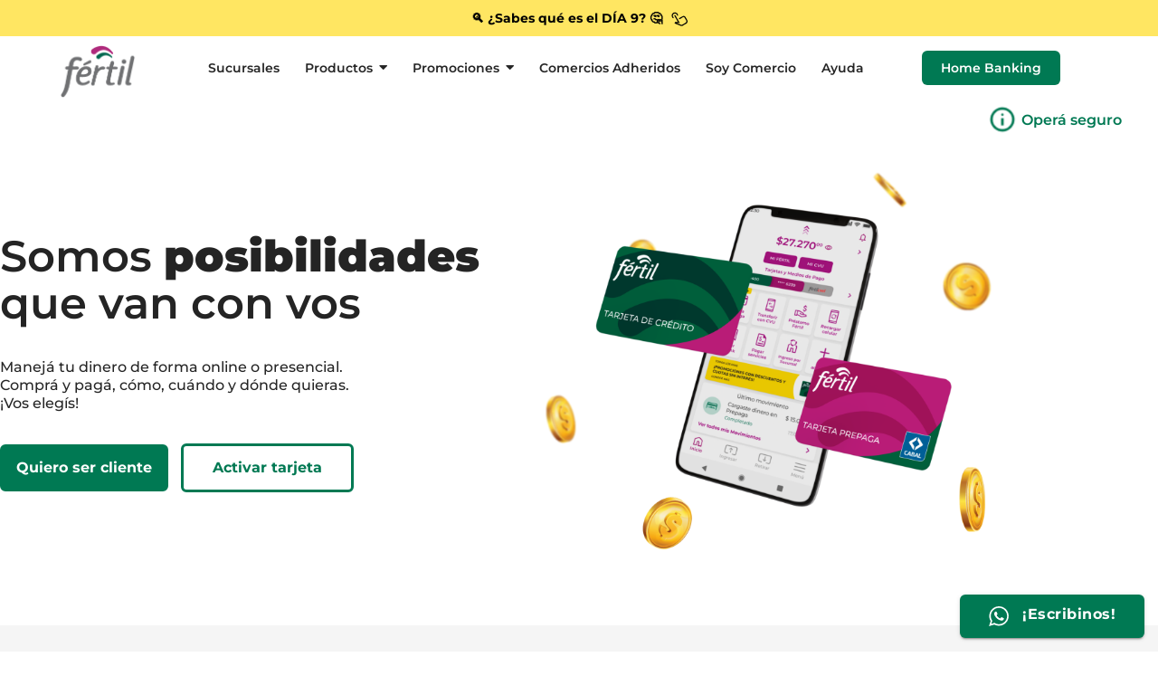

--- FILE ---
content_type: text/html; charset=UTF-8
request_url: https://fertilfinanzas.com.ar/
body_size: 49259
content:
<!DOCTYPE html>
<html lang="es-AR" prefix="og: https://ogp.me/ns#">
    <head>
        <meta charset="UTF-8">
        <meta name="viewport" content="width=device-width, initial-scale=1.0, viewport-fit=cover" />
                
<!-- Search Engine Optimization by Rank Math - https://rankmath.com/ -->
<title>Inicio - Fértil Finanzas | Posibilidades Que Van Con Vos</title>
<meta name="description" content="Somos posibilidades que van con vos"/>
<meta name="robots" content="follow, index, max-snippet:-1, max-video-preview:-1, max-image-preview:large"/>
<link rel="canonical" href="https://fertilfinanzas.com.ar/" />
<meta property="og:locale" content="es_ES" />
<meta property="og:type" content="website" />
<meta property="og:title" content="Inicio - Fértil Finanzas | Posibilidades Que Van Con Vos" />
<meta property="og:description" content="Somos posibilidades que van con vos" />
<meta property="og:url" content="https://fertilfinanzas.com.ar/" />
<meta property="og:site_name" content="Fértil Finanzas | Posibilidades que van con vos" />
<meta property="og:updated_time" content="2026-01-21T15:42:54-03:00" />
<meta property="og:image" content="https://fertilfinanzas.com.ar/wp-content/uploads/2025/07/fertil-logo-1200x630-1.jpg" />
<meta property="og:image:secure_url" content="https://fertilfinanzas.com.ar/wp-content/uploads/2025/07/fertil-logo-1200x630-1.jpg" />
<meta property="og:image:width" content="1200" />
<meta property="og:image:height" content="630" />
<meta property="og:image:alt" content="Inicio" />
<meta property="og:image:type" content="image/jpeg" />
<meta name="twitter:card" content="summary_large_image" />
<meta name="twitter:title" content="Inicio - Fértil Finanzas | Posibilidades Que Van Con Vos" />
<meta name="twitter:description" content="Somos posibilidades que van con vos" />
<meta name="twitter:image" content="https://fertilfinanzas.com.ar/wp-content/uploads/2025/07/fertil-logo-1200x630-1.jpg" />
<meta name="twitter:label1" content="Written by" />
<meta name="twitter:data1" content="Lautaro" />
<meta name="twitter:label2" content="Time to read" />
<meta name="twitter:data2" content="2 minutos" />
<script type="application/ld+json" class="rank-math-schema">{"@context":"https://schema.org","@graph":[{"@type":"Place","@id":"https://fertilfinanzas.com.ar/#place","address":{"@type":"PostalAddress","streetAddress":"9 de Julio 34","addressLocality":"Lobos","addressRegion":"Buenos Aires","postalCode":"7240","addressCountry":"AR"}},{"@type":"Organization","@id":"https://fertilfinanzas.com.ar/#organization","name":"F\u00e9rtil Finanzas | Posibilidades que van con vos","url":"https://fertilfinanzas.com.ar","email":"contactos@fertilfinanzas.com.ar","address":{"@type":"PostalAddress","streetAddress":"9 de Julio 34","addressLocality":"Lobos","addressRegion":"Buenos Aires","postalCode":"7240","addressCountry":"AR"},"logo":{"@type":"ImageObject","@id":"https://fertilfinanzas.com.ar/#logo","url":"https://fertilfinanzas.com.ar/wp-content/uploads/2025/07/fertil-logo-112x112-1.jpg","contentUrl":"https://fertilfinanzas.com.ar/wp-content/uploads/2025/07/fertil-logo-112x112-1.jpg","caption":"F\u00e9rtil Finanzas | Posibilidades que van con vos","inLanguage":"es-AR","width":"112","height":"112"},"contactPoint":[{"@type":"ContactPoint","telephone":"+542227534300","contactType":"customer support"}],"legalName":"F\u00c9RTIL FINANZAS S.A.","location":{"@id":"https://fertilfinanzas.com.ar/#place"}},{"@type":"WebSite","@id":"https://fertilfinanzas.com.ar/#website","url":"https://fertilfinanzas.com.ar","name":"F\u00e9rtil Finanzas | Posibilidades que van con vos","publisher":{"@id":"https://fertilfinanzas.com.ar/#organization"},"inLanguage":"es-AR","potentialAction":{"@type":"SearchAction","target":"https://fertilfinanzas.com.ar/?s={search_term_string}","query-input":"required name=search_term_string"}},{"@type":"ImageObject","@id":"https://fertilfinanzas.com.ar/wp-content/uploads/2024/05/fertil-finanzas-info-2.png","url":"https://fertilfinanzas.com.ar/wp-content/uploads/2024/05/fertil-finanzas-info-2.png","width":"200","height":"200","inLanguage":"es-AR"},{"@type":"WebPage","@id":"https://fertilfinanzas.com.ar/#webpage","url":"https://fertilfinanzas.com.ar/","name":"Inicio - F\u00e9rtil Finanzas | Posibilidades Que Van Con Vos","datePublished":"2023-09-26T13:03:52-03:00","dateModified":"2026-01-21T15:42:54-03:00","about":{"@id":"https://fertilfinanzas.com.ar/#organization"},"isPartOf":{"@id":"https://fertilfinanzas.com.ar/#website"},"primaryImageOfPage":{"@id":"https://fertilfinanzas.com.ar/wp-content/uploads/2024/05/fertil-finanzas-info-2.png"},"inLanguage":"es-AR"}]}</script>
<!-- /Plugin Rank Math WordPress SEO -->

<link rel="alternate" type="application/rss+xml" title="Fértil Finanzas | Posibilidades que van con vos &raquo; Feed" href="https://fertilfinanzas.com.ar/feed/" />
<link rel="alternate" type="application/rss+xml" title="Fértil Finanzas | Posibilidades que van con vos &raquo; RSS de los comentarios" href="https://fertilfinanzas.com.ar/comments/feed/" />
<link rel="alternate" title="oEmbed (JSON)" type="application/json+oembed" href="https://fertilfinanzas.com.ar/wp-json/oembed/1.0/embed?url=https%3A%2F%2Ffertilfinanzas.com.ar%2F" />
<link rel="alternate" title="oEmbed (XML)" type="text/xml+oembed" href="https://fertilfinanzas.com.ar/wp-json/oembed/1.0/embed?url=https%3A%2F%2Ffertilfinanzas.com.ar%2F&#038;format=xml" />
<style id='wp-img-auto-sizes-contain-inline-css'>
img:is([sizes=auto i],[sizes^="auto," i]){contain-intrinsic-size:3000px 1500px}
/*# sourceURL=wp-img-auto-sizes-contain-inline-css */
</style>

<link rel='stylesheet' id='ht_ctc_main_css-css' href='https://fertilfinanzas.com.ar/wp-content/plugins/click-to-chat-for-whatsapp/new/inc/assets/css/main.css?ver=4.36' media='all' />
<style id='wp-emoji-styles-inline-css'>

	img.wp-smiley, img.emoji {
		display: inline !important;
		border: none !important;
		box-shadow: none !important;
		height: 1em !important;
		width: 1em !important;
		margin: 0 0.07em !important;
		vertical-align: -0.1em !important;
		background: none !important;
		padding: 0 !important;
	}
/*# sourceURL=wp-emoji-styles-inline-css */
</style>
<link rel='stylesheet' id='wp-components-css' href='https://fertilfinanzas.com.ar/wp-includes/css/dist/components/style.min.css?ver=724f5e19e28f63aaa32407fa517aa1f2' media='all' />
<link rel='stylesheet' id='wp-preferences-css' href='https://fertilfinanzas.com.ar/wp-includes/css/dist/preferences/style.min.css?ver=724f5e19e28f63aaa32407fa517aa1f2' media='all' />
<link rel='stylesheet' id='wp-block-editor-css' href='https://fertilfinanzas.com.ar/wp-includes/css/dist/block-editor/style.min.css?ver=724f5e19e28f63aaa32407fa517aa1f2' media='all' />
<link rel='stylesheet' id='popup-maker-block-library-style-css' href='https://fertilfinanzas.com.ar/wp-content/plugins/popup-maker/dist/packages/block-library-style.css?ver=dbea705cfafe089d65f1' media='all' />
<style id='global-styles-inline-css'>
:root{--wp--preset--aspect-ratio--square: 1;--wp--preset--aspect-ratio--4-3: 4/3;--wp--preset--aspect-ratio--3-4: 3/4;--wp--preset--aspect-ratio--3-2: 3/2;--wp--preset--aspect-ratio--2-3: 2/3;--wp--preset--aspect-ratio--16-9: 16/9;--wp--preset--aspect-ratio--9-16: 9/16;--wp--preset--color--black: #000000;--wp--preset--color--cyan-bluish-gray: #abb8c3;--wp--preset--color--white: #ffffff;--wp--preset--color--pale-pink: #f78da7;--wp--preset--color--vivid-red: #cf2e2e;--wp--preset--color--luminous-vivid-orange: #ff6900;--wp--preset--color--luminous-vivid-amber: #fcb900;--wp--preset--color--light-green-cyan: #7bdcb5;--wp--preset--color--vivid-green-cyan: #00d084;--wp--preset--color--pale-cyan-blue: #8ed1fc;--wp--preset--color--vivid-cyan-blue: #0693e3;--wp--preset--color--vivid-purple: #9b51e0;--wp--preset--gradient--vivid-cyan-blue-to-vivid-purple: linear-gradient(135deg,rgb(6,147,227) 0%,rgb(155,81,224) 100%);--wp--preset--gradient--light-green-cyan-to-vivid-green-cyan: linear-gradient(135deg,rgb(122,220,180) 0%,rgb(0,208,130) 100%);--wp--preset--gradient--luminous-vivid-amber-to-luminous-vivid-orange: linear-gradient(135deg,rgb(252,185,0) 0%,rgb(255,105,0) 100%);--wp--preset--gradient--luminous-vivid-orange-to-vivid-red: linear-gradient(135deg,rgb(255,105,0) 0%,rgb(207,46,46) 100%);--wp--preset--gradient--very-light-gray-to-cyan-bluish-gray: linear-gradient(135deg,rgb(238,238,238) 0%,rgb(169,184,195) 100%);--wp--preset--gradient--cool-to-warm-spectrum: linear-gradient(135deg,rgb(74,234,220) 0%,rgb(151,120,209) 20%,rgb(207,42,186) 40%,rgb(238,44,130) 60%,rgb(251,105,98) 80%,rgb(254,248,76) 100%);--wp--preset--gradient--blush-light-purple: linear-gradient(135deg,rgb(255,206,236) 0%,rgb(152,150,240) 100%);--wp--preset--gradient--blush-bordeaux: linear-gradient(135deg,rgb(254,205,165) 0%,rgb(254,45,45) 50%,rgb(107,0,62) 100%);--wp--preset--gradient--luminous-dusk: linear-gradient(135deg,rgb(255,203,112) 0%,rgb(199,81,192) 50%,rgb(65,88,208) 100%);--wp--preset--gradient--pale-ocean: linear-gradient(135deg,rgb(255,245,203) 0%,rgb(182,227,212) 50%,rgb(51,167,181) 100%);--wp--preset--gradient--electric-grass: linear-gradient(135deg,rgb(202,248,128) 0%,rgb(113,206,126) 100%);--wp--preset--gradient--midnight: linear-gradient(135deg,rgb(2,3,129) 0%,rgb(40,116,252) 100%);--wp--preset--font-size--small: 13px;--wp--preset--font-size--medium: 20px;--wp--preset--font-size--large: 36px;--wp--preset--font-size--x-large: 42px;--wp--preset--spacing--20: 0.44rem;--wp--preset--spacing--30: 0.67rem;--wp--preset--spacing--40: 1rem;--wp--preset--spacing--50: 1.5rem;--wp--preset--spacing--60: 2.25rem;--wp--preset--spacing--70: 3.38rem;--wp--preset--spacing--80: 5.06rem;--wp--preset--shadow--natural: 6px 6px 9px rgba(0, 0, 0, 0.2);--wp--preset--shadow--deep: 12px 12px 50px rgba(0, 0, 0, 0.4);--wp--preset--shadow--sharp: 6px 6px 0px rgba(0, 0, 0, 0.2);--wp--preset--shadow--outlined: 6px 6px 0px -3px rgb(255, 255, 255), 6px 6px rgb(0, 0, 0);--wp--preset--shadow--crisp: 6px 6px 0px rgb(0, 0, 0);}:root { --wp--style--global--content-size: 800px;--wp--style--global--wide-size: 1200px; }:where(body) { margin: 0; }.wp-site-blocks > .alignleft { float: left; margin-right: 2em; }.wp-site-blocks > .alignright { float: right; margin-left: 2em; }.wp-site-blocks > .aligncenter { justify-content: center; margin-left: auto; margin-right: auto; }:where(.wp-site-blocks) > * { margin-block-start: 24px; margin-block-end: 0; }:where(.wp-site-blocks) > :first-child { margin-block-start: 0; }:where(.wp-site-blocks) > :last-child { margin-block-end: 0; }:root { --wp--style--block-gap: 24px; }:root :where(.is-layout-flow) > :first-child{margin-block-start: 0;}:root :where(.is-layout-flow) > :last-child{margin-block-end: 0;}:root :where(.is-layout-flow) > *{margin-block-start: 24px;margin-block-end: 0;}:root :where(.is-layout-constrained) > :first-child{margin-block-start: 0;}:root :where(.is-layout-constrained) > :last-child{margin-block-end: 0;}:root :where(.is-layout-constrained) > *{margin-block-start: 24px;margin-block-end: 0;}:root :where(.is-layout-flex){gap: 24px;}:root :where(.is-layout-grid){gap: 24px;}.is-layout-flow > .alignleft{float: left;margin-inline-start: 0;margin-inline-end: 2em;}.is-layout-flow > .alignright{float: right;margin-inline-start: 2em;margin-inline-end: 0;}.is-layout-flow > .aligncenter{margin-left: auto !important;margin-right: auto !important;}.is-layout-constrained > .alignleft{float: left;margin-inline-start: 0;margin-inline-end: 2em;}.is-layout-constrained > .alignright{float: right;margin-inline-start: 2em;margin-inline-end: 0;}.is-layout-constrained > .aligncenter{margin-left: auto !important;margin-right: auto !important;}.is-layout-constrained > :where(:not(.alignleft):not(.alignright):not(.alignfull)){max-width: var(--wp--style--global--content-size);margin-left: auto !important;margin-right: auto !important;}.is-layout-constrained > .alignwide{max-width: var(--wp--style--global--wide-size);}body .is-layout-flex{display: flex;}.is-layout-flex{flex-wrap: wrap;align-items: center;}.is-layout-flex > :is(*, div){margin: 0;}body .is-layout-grid{display: grid;}.is-layout-grid > :is(*, div){margin: 0;}body{padding-top: 0px;padding-right: 0px;padding-bottom: 0px;padding-left: 0px;}a:where(:not(.wp-element-button)){text-decoration: underline;}:root :where(.wp-element-button, .wp-block-button__link){background-color: #32373c;border-width: 0;color: #fff;font-family: inherit;font-size: inherit;font-style: inherit;font-weight: inherit;letter-spacing: inherit;line-height: inherit;padding-top: calc(0.667em + 2px);padding-right: calc(1.333em + 2px);padding-bottom: calc(0.667em + 2px);padding-left: calc(1.333em + 2px);text-decoration: none;text-transform: inherit;}.has-black-color{color: var(--wp--preset--color--black) !important;}.has-cyan-bluish-gray-color{color: var(--wp--preset--color--cyan-bluish-gray) !important;}.has-white-color{color: var(--wp--preset--color--white) !important;}.has-pale-pink-color{color: var(--wp--preset--color--pale-pink) !important;}.has-vivid-red-color{color: var(--wp--preset--color--vivid-red) !important;}.has-luminous-vivid-orange-color{color: var(--wp--preset--color--luminous-vivid-orange) !important;}.has-luminous-vivid-amber-color{color: var(--wp--preset--color--luminous-vivid-amber) !important;}.has-light-green-cyan-color{color: var(--wp--preset--color--light-green-cyan) !important;}.has-vivid-green-cyan-color{color: var(--wp--preset--color--vivid-green-cyan) !important;}.has-pale-cyan-blue-color{color: var(--wp--preset--color--pale-cyan-blue) !important;}.has-vivid-cyan-blue-color{color: var(--wp--preset--color--vivid-cyan-blue) !important;}.has-vivid-purple-color{color: var(--wp--preset--color--vivid-purple) !important;}.has-black-background-color{background-color: var(--wp--preset--color--black) !important;}.has-cyan-bluish-gray-background-color{background-color: var(--wp--preset--color--cyan-bluish-gray) !important;}.has-white-background-color{background-color: var(--wp--preset--color--white) !important;}.has-pale-pink-background-color{background-color: var(--wp--preset--color--pale-pink) !important;}.has-vivid-red-background-color{background-color: var(--wp--preset--color--vivid-red) !important;}.has-luminous-vivid-orange-background-color{background-color: var(--wp--preset--color--luminous-vivid-orange) !important;}.has-luminous-vivid-amber-background-color{background-color: var(--wp--preset--color--luminous-vivid-amber) !important;}.has-light-green-cyan-background-color{background-color: var(--wp--preset--color--light-green-cyan) !important;}.has-vivid-green-cyan-background-color{background-color: var(--wp--preset--color--vivid-green-cyan) !important;}.has-pale-cyan-blue-background-color{background-color: var(--wp--preset--color--pale-cyan-blue) !important;}.has-vivid-cyan-blue-background-color{background-color: var(--wp--preset--color--vivid-cyan-blue) !important;}.has-vivid-purple-background-color{background-color: var(--wp--preset--color--vivid-purple) !important;}.has-black-border-color{border-color: var(--wp--preset--color--black) !important;}.has-cyan-bluish-gray-border-color{border-color: var(--wp--preset--color--cyan-bluish-gray) !important;}.has-white-border-color{border-color: var(--wp--preset--color--white) !important;}.has-pale-pink-border-color{border-color: var(--wp--preset--color--pale-pink) !important;}.has-vivid-red-border-color{border-color: var(--wp--preset--color--vivid-red) !important;}.has-luminous-vivid-orange-border-color{border-color: var(--wp--preset--color--luminous-vivid-orange) !important;}.has-luminous-vivid-amber-border-color{border-color: var(--wp--preset--color--luminous-vivid-amber) !important;}.has-light-green-cyan-border-color{border-color: var(--wp--preset--color--light-green-cyan) !important;}.has-vivid-green-cyan-border-color{border-color: var(--wp--preset--color--vivid-green-cyan) !important;}.has-pale-cyan-blue-border-color{border-color: var(--wp--preset--color--pale-cyan-blue) !important;}.has-vivid-cyan-blue-border-color{border-color: var(--wp--preset--color--vivid-cyan-blue) !important;}.has-vivid-purple-border-color{border-color: var(--wp--preset--color--vivid-purple) !important;}.has-vivid-cyan-blue-to-vivid-purple-gradient-background{background: var(--wp--preset--gradient--vivid-cyan-blue-to-vivid-purple) !important;}.has-light-green-cyan-to-vivid-green-cyan-gradient-background{background: var(--wp--preset--gradient--light-green-cyan-to-vivid-green-cyan) !important;}.has-luminous-vivid-amber-to-luminous-vivid-orange-gradient-background{background: var(--wp--preset--gradient--luminous-vivid-amber-to-luminous-vivid-orange) !important;}.has-luminous-vivid-orange-to-vivid-red-gradient-background{background: var(--wp--preset--gradient--luminous-vivid-orange-to-vivid-red) !important;}.has-very-light-gray-to-cyan-bluish-gray-gradient-background{background: var(--wp--preset--gradient--very-light-gray-to-cyan-bluish-gray) !important;}.has-cool-to-warm-spectrum-gradient-background{background: var(--wp--preset--gradient--cool-to-warm-spectrum) !important;}.has-blush-light-purple-gradient-background{background: var(--wp--preset--gradient--blush-light-purple) !important;}.has-blush-bordeaux-gradient-background{background: var(--wp--preset--gradient--blush-bordeaux) !important;}.has-luminous-dusk-gradient-background{background: var(--wp--preset--gradient--luminous-dusk) !important;}.has-pale-ocean-gradient-background{background: var(--wp--preset--gradient--pale-ocean) !important;}.has-electric-grass-gradient-background{background: var(--wp--preset--gradient--electric-grass) !important;}.has-midnight-gradient-background{background: var(--wp--preset--gradient--midnight) !important;}.has-small-font-size{font-size: var(--wp--preset--font-size--small) !important;}.has-medium-font-size{font-size: var(--wp--preset--font-size--medium) !important;}.has-large-font-size{font-size: var(--wp--preset--font-size--large) !important;}.has-x-large-font-size{font-size: var(--wp--preset--font-size--x-large) !important;}
:root :where(.wp-block-pullquote){font-size: 1.5em;line-height: 1.6;}
/*# sourceURL=global-styles-inline-css */
</style>
<link rel='stylesheet' id='ivory-search-styles-css' href='https://fertilfinanzas.com.ar/wp-content/plugins/add-search-to-menu/public/css/ivory-search.min.css?ver=5.5.13' media='all' />
<link rel='stylesheet' id='elementor-frontend-css' href='https://fertilfinanzas.com.ar/wp-content/plugins/elementor/assets/css/frontend.min.css?ver=3.34.2' media='all' />
<link rel='stylesheet' id='widget-image-css' href='https://fertilfinanzas.com.ar/wp-content/plugins/elementor/assets/css/widget-image.min.css?ver=3.34.2' media='all' />
<link rel='stylesheet' id='elementor-post-10-css' href='https://fertilfinanzas.com.ar/wp-content/uploads/elementor/css/post-10.css?ver=1769021011' media='all' />
<link rel='stylesheet' id='elementor-post-130-css' href='https://fertilfinanzas.com.ar/wp-content/uploads/elementor/css/post-130.css?ver=1768918587' media='all' />
<link rel='stylesheet' id='widget-divider-css' href='https://fertilfinanzas.com.ar/wp-content/plugins/elementor/assets/css/widget-divider.min.css?ver=3.34.2' media='all' />
<link rel='stylesheet' id='elementor-post-168-css' href='https://fertilfinanzas.com.ar/wp-content/uploads/elementor/css/post-168.css?ver=1768997237' media='all' />
<link rel='stylesheet' id='hello-elementor-css' href='https://fertilfinanzas.com.ar/wp-content/themes/hello-elementor/assets/css/reset.css?ver=3.4.5' media='all' />
<link rel='stylesheet' id='hello-elementor-theme-style-css' href='https://fertilfinanzas.com.ar/wp-content/themes/hello-elementor/assets/css/theme.css?ver=3.4.5' media='all' />
<link rel='stylesheet' id='hello-elementor-header-footer-css' href='https://fertilfinanzas.com.ar/wp-content/themes/hello-elementor/assets/css/header-footer.css?ver=3.4.5' media='all' />
<link rel='stylesheet' id='elementor-post-6-css' href='https://fertilfinanzas.com.ar/wp-content/uploads/elementor/css/post-6.css?ver=1768918587' media='all' />
<link rel='stylesheet' id='elementor-icons-css' href='https://fertilfinanzas.com.ar/wp-content/plugins/elementor/assets/lib/eicons/css/elementor-icons.min.css?ver=5.46.0' media='all' />
<link rel='stylesheet' id='she-header-style-css' href='https://fertilfinanzas.com.ar/wp-content/plugins/sticky-header-effects-for-elementor/assets/css/she-header-style.css?ver=2.1.6' media='all' />
<link rel='stylesheet' id='e-animation-fadeInDown-css' href='https://fertilfinanzas.com.ar/wp-content/plugins/elementor/assets/lib/animations/styles/fadeInDown.min.css?ver=3.34.2' media='all' />
<link rel='stylesheet' id='e-animation-fadeInLeft-css' href='https://fertilfinanzas.com.ar/wp-content/plugins/elementor/assets/lib/animations/styles/fadeInLeft.min.css?ver=3.34.2' media='all' />
<link rel='stylesheet' id='e-animation-fadeInRight-css' href='https://fertilfinanzas.com.ar/wp-content/plugins/elementor/assets/lib/animations/styles/fadeInRight.min.css?ver=3.34.2' media='all' />
<link rel='stylesheet' id='e-animation-fadeIn-css' href='https://fertilfinanzas.com.ar/wp-content/plugins/elementor/assets/lib/animations/styles/fadeIn.min.css?ver=3.34.2' media='all' />
<link rel='stylesheet' id='e-animation-fadeInUp-css' href='https://fertilfinanzas.com.ar/wp-content/plugins/elementor/assets/lib/animations/styles/fadeInUp.min.css?ver=3.34.2' media='all' />
<link rel='stylesheet' id='e-animation-pulse-css' href='https://fertilfinanzas.com.ar/wp-content/plugins/elementor/assets/lib/animations/styles/e-animation-pulse.min.css?ver=3.34.2' media='all' />
<link rel='stylesheet' id='widget-spacer-css' href='https://fertilfinanzas.com.ar/wp-content/plugins/elementor/assets/css/widget-spacer.min.css?ver=3.34.2' media='all' />
<link rel='stylesheet' id='widget-icon-box-css' href='https://fertilfinanzas.com.ar/wp-content/plugins/elementor/assets/css/widget-icon-box.min.css?ver=3.34.2' media='all' />
<link rel='stylesheet' id='wpr-link-animations-css-css' href='https://fertilfinanzas.com.ar/wp-content/plugins/royal-elementor-addons/assets/css/lib/animations/wpr-link-animations.min.css?ver=1.7.1045' media='all' />
<link rel='stylesheet' id='wpr-text-animations-css-css' href='https://fertilfinanzas.com.ar/wp-content/plugins/royal-elementor-addons/assets/css/lib/animations/text-animations.min.css?ver=1.7.1045' media='all' />
<link rel='stylesheet' id='wpr-addons-css-css' href='https://fertilfinanzas.com.ar/wp-content/plugins/royal-elementor-addons/assets/css/frontend.min.css?ver=1.7.1045' media='all' />
<link rel='stylesheet' id='font-awesome-5-all-css' href='https://fertilfinanzas.com.ar/wp-content/plugins/elementor/assets/lib/font-awesome/css/all.min.css?ver=4.11.64' media='all' />
<link rel='stylesheet' id='elementor-gf-local-montserrat-css' href='https://fertilfinanzas.com.ar/wp-content/uploads/elementor/google-fonts/css/montserrat.css?ver=1754438710' media='all' />
<link rel='stylesheet' id='elementor-gf-local-robotoslab-css' href='https://fertilfinanzas.com.ar/wp-content/uploads/elementor/google-fonts/css/robotoslab.css?ver=1754438715' media='all' />
<link rel='stylesheet' id='elementor-gf-local-roboto-css' href='https://fertilfinanzas.com.ar/wp-content/uploads/elementor/google-fonts/css/roboto.css?ver=1754438726' media='all' />
<link rel='stylesheet' id='elementor-icons-shared-0-css' href='https://fertilfinanzas.com.ar/wp-content/plugins/elementor/assets/lib/font-awesome/css/fontawesome.min.css?ver=5.15.3' media='all' />
<link rel='stylesheet' id='elementor-icons-fa-solid-css' href='https://fertilfinanzas.com.ar/wp-content/plugins/elementor/assets/lib/font-awesome/css/solid.min.css?ver=5.15.3' media='all' />
<script data-cfasync="false" src="https://fertilfinanzas.com.ar/wp-includes/js/jquery/jquery.min.js?ver=3.7.1" id="jquery-core-js"></script>
<script data-cfasync="false" src="https://fertilfinanzas.com.ar/wp-includes/js/jquery/jquery-migrate.min.js?ver=3.4.1" id="jquery-migrate-js"></script>
<script src="https://fertilfinanzas.com.ar/wp-content/plugins/sticky-header-effects-for-elementor/assets/js/she-header.js?ver=2.1.6" id="she-header-js"></script>
<link rel="https://api.w.org/" href="https://fertilfinanzas.com.ar/wp-json/" /><link rel="alternate" title="JSON" type="application/json" href="https://fertilfinanzas.com.ar/wp-json/wp/v2/pages/10" /><link rel="EditURI" type="application/rsd+xml" title="RSD" href="https://fertilfinanzas.com.ar/xmlrpc.php?rsd" />

<link rel='shortlink' href='https://fertilfinanzas.com.ar/' />
<meta name="generator" content="Elementor 3.34.2; features: additional_custom_breakpoints; settings: css_print_method-external, google_font-enabled, font_display-swap">
			<style>
				.e-con.e-parent:nth-of-type(n+4):not(.e-lazyloaded):not(.e-no-lazyload),
				.e-con.e-parent:nth-of-type(n+4):not(.e-lazyloaded):not(.e-no-lazyload) * {
					background-image: none !important;
				}
				@media screen and (max-height: 1024px) {
					.e-con.e-parent:nth-of-type(n+3):not(.e-lazyloaded):not(.e-no-lazyload),
					.e-con.e-parent:nth-of-type(n+3):not(.e-lazyloaded):not(.e-no-lazyload) * {
						background-image: none !important;
					}
				}
				@media screen and (max-height: 640px) {
					.e-con.e-parent:nth-of-type(n+2):not(.e-lazyloaded):not(.e-no-lazyload),
					.e-con.e-parent:nth-of-type(n+2):not(.e-lazyloaded):not(.e-no-lazyload) * {
						background-image: none !important;
					}
				}
			</style>
			<style class="wpcode-css-snippet">#popmake-12755 {
	padding: 0px;
}

#popmake-12598, #popmake-12755 {
	      border-radius: 6px;
}  

#popmake-12598 img, #popmake-12755 img {
	      border-radius: 6px 6px 0px 0px;
    width: 200px;
    height: 200px;
} 

#popmake-12598 h2, #popmake-12755 h2 {
	    padding: 0px 32px;
    text-align: center;
	font-weight: 700;
}

#popmake-12598 .popmake-close, #popmake-12755 .popmake-close {
	box-shadow: none; 
    text-shadow: none; 
    background-color: rgba( 238, 238, 34, 0 );
}

#popmake-12598 .pum-close, #popmake-12755 .pum-close  {
	font-weight: 700;
}

#popmake-12598 p, #popmake-12755 p  {
	    text-align: center;
	    margin-bottom: 16px;
}

#popmake-12598 p a, #popmake-12755 p a{
	padding: 10px 20px;
    background-color: #007953;
    color: #f1f1f1 !important;
    border: none;
    border-radius: 6px;
    cursor: pointer;
    display: inline-block;
    font-size: 14px;
    font-family: "Montserrat", Sans-serif;
    font-weight: 700;
}

@media (max-width: 767px) {
	#popmake-12598 h2, #popmake-12755 h2 {
		font-size: 20px !important;
	}
	#popmake-12598 img, #popmake-12755 img {
    width: 100%;
    height: auto;
} 
}
</style><style class="wpcode-css-snippet">@media (min-width: 768px) {	
.s_8.ctc-analytics {
	border-radius: 6px !important;
    height: 48px !important;
	font-family: "Montserrat", Sans-serif;
    font-weight: 700;
    text-decoration: none;
    font-size: 16px;
    line-height: 44px !important;
    letter-spacing: 0.5px !important;
}
}
@media (max-width: 767px) {
		.scratch__form .layer-2 {
		margin-bottom: 80px !important;
	}
	
.ht-ctc-style-8.btn-dos-fijo {
		/*background: #ffffff;*/
        height: 60px;
        padding: 10px;
		/*box-shadow: 0px -10px 10px rgba(255, 255, 255, 0.8);*/
	    opacity: 1; 
	    bottom: 5px !important;
}
.ht-ctc-style-8{
	        padding: 10px !important;
	    position: fixed;
	left: 0;
    right: 0;
	bottom: -100px !important;
	opacity: 0; 
    transition: bottom 0.5s ease, opacity 0.5s ease; 
}
.s_8.ctc-analytics {
	border-radius: 6px !important;
    height: 48px !important;
	font-family: "Montserrat", Sans-serif;
    font-weight: 700;
    text-decoration: none;
    font-size: 16px;
    line-height: 48px !important;
    letter-spacing: 0.5px !important;
}
}


/*Centro de ayuda*/
.link-container{
	display: flex;
	flex-direction: row;
	flex-wrap: wrap;
    justify-content: space-around;
    align-items: flex-start;
	text-decoration: none !important;
}

.title-class {
    color: #252525;
    font-family: 'Montserrat', sans-serif;
    font-size: 16px;
    font-weight: bold;
	width: 100%;
}

.text-class {
    color: #252525;
    font-family: 'Montserrat', sans-serif;
    font-size: 14px;
    line-height: 18px;
    font-weight: 500;
	width: 68%;
}

.icon-class {
    font-size: 16px;
    color: #252525; 
    margin-left: 10px; 
}

/*Fin centro de ayuda*/</style><script>/*document.addEventListener('DOMContentLoaded', function() {
    const btnUno = document.querySelector('.btn-uno');
    const elementoObservado = document.querySelector('.ht-ctc-style-8.ctc_s_8.ctc-analytics');

    // Función para manejar la visibilidad del btn-uno
    const observer = new IntersectionObserver((entries) => {
        entries.forEach(entry => {
            if (!entry.isIntersecting) {
                // Si btn-uno NO es visible, mostramos el elemento con clase btn-dos-fijo
                elementoObservado.classList.add('btn-dos-fijo');
            } else {
                // Si btn-uno es visible, removemos la clase que fija el elemento
                elementoObservado.classList.remove('btn-dos-fijo');
            }
        });
    });

    // Observamos a btn-uno
    observer.observe(btnUno);
});
*/
document.addEventListener('DOMContentLoaded', function() {
    const btnUno = document.querySelector('.btn-uno');
    const elementoObservado = document.querySelector('.ht-ctc-style-8.ctc_s_8.ctc-analytics');

    if (!btnUno) {
        elementoObservado.classList.add('btn-dos-fijo');
    } else {
        const observer = new IntersectionObserver((entries) => {
            entries.forEach(entry => {
                if (!entry.isIntersecting) {
                    elementoObservado.classList.add('btn-dos-fijo');
                } else {
                    elementoObservado.classList.remove('btn-dos-fijo');
                }
            });
        });

        observer.observe(btnUno);
    }
});
</script><!-- Google Tag Manager -->
<script>(function(w,d,s,l,i){w[l]=w[l]||[];w[l].push({'gtm.start':
new Date().getTime(),event:'gtm.js'});var f=d.getElementsByTagName(s)[0],
j=d.createElement(s),dl=l!='dataLayer'?'&l='+l:'';j.async=true;j.src=
'https://www.googletagmanager.com/gtm.js?id='+i+dl;f.parentNode.insertBefore(j,f);
})(window,document,'script','dataLayer','GTM-MH5PRG83');</script>
<!-- End Google Tag Manager -->
<link rel="icon" href="https://fertilfinanzas.com.ar/wp-content/uploads/2024/10/cropped-favicon-fertil-32x32.png" sizes="32x32" />
<link rel="icon" href="https://fertilfinanzas.com.ar/wp-content/uploads/2024/10/cropped-favicon-fertil-192x192.png" sizes="192x192" />
<link rel="apple-touch-icon" href="https://fertilfinanzas.com.ar/wp-content/uploads/2024/10/cropped-favicon-fertil-180x180.png" />
<meta name="msapplication-TileImage" content="https://fertilfinanzas.com.ar/wp-content/uploads/2024/10/cropped-favicon-fertil-270x270.png" />
		<style id="wp-custom-css">
			.page-header{ display: none !important;}

.nomar p{ margin:0px !important;}
.zocalo a{ color:#000 !important;}
.margen.uno{margin: 8px 0px 0px 5px !important;}
.margen.dos{margin: 16px 0px 0px 5px !important;}
.margen.tres{margin: 0px 0px 0px 5px !important;}
.margen.cuatro{margin: 8px 0px 0px 5px !important;}

.menupie a{ color: #252525 !important;}


.link a{ text-decoration: none !important; color: #181818 !important;}


.eliminar .wpforms-submit{ background: #AA1A88 !important; width: 100%;
    font-family: "Montserrat", Sans-serif !important; font-size: 14px !important;
    border-radius: 6px !important;}

.linksfoo a{ margin: 0px 10px !important; text-decoration:underline;}

.btnpie a{ width:100% !important; margin-bottom:-14px !important;}

.migas a{ text-decoration:underline !important; color: #000 !important;}

.linkverde a{ text-decoration:none !important; color: #007953 !important;}

.flecha a{
	text-align: left !important;
}

.is-form-style input.is-search-input {
	font-family: "Montserrat", Sans-serif !important;}

p a, ul a {color: #007953 !important; text-decoration: none !important;}

.menu ul a {color: #252525 !important;}

.menu ul a.wpr-active-menu-item span {color: #007953 !important;}

.menu ul li ul li:hover a,
.menu ul li ul li a.wpr-active-menu-item span {color: #fff !important;}

button:focus, button:hover {
    background-color: rgb(0,0,0,0) !important;}


span.elementor-button-content-wrapper{ display: flex !important;
    align-items: center !important;}

.is-form-style button.is-search-submit {
	height: 60px !important;}

.sinpa ul{margin-left: -24px !important;}

.lista li{ margin-bottom: 20px !important;}

.formu input, .formu select, .formu textarea{ font-family: "Montserrat", Sans-serif !important; color:#252525 !important;}

.formu input::placeholder{  color:#252525 !important;}

.formu .wpforms-submit{ background:#D0D0D0 !important; width:100% !important;}

.cien a{width:100% !important;}


.menu .wpr-menu-item:after{height: 8px !important;
    margin-top: 50px !important;}


.is-ajax-search-details a, .is-ajax-search-result a {
    color: #007953 !important; font-weight: bold;
}

.is-search-input, .is-search-icon{ height:60px !important;}

span.is-search-icon svg{height: 44px !important;}

/*
.sucursales .elementor-tab-title{text-align: center !important;}
*/
.sucursales .elementor-accordion-item{ padding: 10px 0px !important;
    border-bottom: solid 1px #ccc !important;}

.sucursales .wpr-accordion-item-wrap{ padding: 10px 0px !important;
    border-bottom: solid 1px #ccc !important;}

.sucursales .wpr-accordion-item-wrap .wpr-acc-button {
    position: relative;
}

.sucursales .wpr-accordion-item-wrap .wpr-toggle-icon {
    position: absolute;
    top: 10px;
    right: 10px; 
}

.linkverde.dos .elementor-tab-content p a{ text-decoration: underline !important; color: #007953 !important;}

.linkverde.dos a.elementor-accordion-title{ color:#000 !important;}


.formu .wpforms-submit,
div.wpforms-container-full button{ background:#007953 !important;}


.wpforms-submit:hover{ background:#AA1A88 !important;}


@media (max-width: 600px) {
.btnpie a{ width:100% !important;}


/* MENÚ MOBILE */
	
ul.wpr-mobile-nav-menu{background: #fff;}
	
ul.wpr-mobile-nav-menu li ul li {padding:6px 4px !important;}
	
	ul.wpr-mobile-nav-menu li a{padding:14px 10px !important;
	font-size:20px !important;}
	
	
ul.wpr-mobile-nav-menu li ul li a {padding:6px 20px !important;
	font-size:16px !important;}
	
ul.wpr-mobile-nav-menu li a:hover,
	ul.wpr-mobile-nav-menu li a:active{ color: #007953 !important; background: #fff !important}

	
ul.wpr-mobile-nav-menu li ul li a:hover,
	ul.wpr-mobile-nav-menu li ul li a:active{ color: #007953 !important; background: #fff !important}

	
.mbcentro{border: 0px;
	padding-bottom: 30px;}	

li.mbboton { padding-left:10px;}	
	
.mbboton a{
    border-radius: 6px;
    width: auto;
	background:#AA1A88;
    position: relative;
    float: left;}
	

.menu .mbboton a {
    color: #ffffff !important;
	padding:14px !important;}
	
li.mbcontacto a{width: 100%;
    background: url('https://fertilfinanzas.com.ar/wp-content/uploads/2024/01/1.jpg');
    background-repeat: no-repeat;
	background-size: contain;}

li.mbwhatsapp a{width: 100%;
    background: url('https://fertilfinanzas.com.ar/wp-content/uploads/2024/01/2.jpg');
    background-repeat: no-repeat;
	background-size: contain;}
	
li.mbfacebook a{width: 100%;
    background: url('https://fertilfinanzas.com.ar/wp-content/uploads/2024/01/3.jpg');
    background-repeat: no-repeat;
	background-size: contain;}

		
li.mbinstagram a{width: 100%;
    background: url('https://fertilfinanzas.com.ar/wp-content/uploads/2024/01/4.jpg');
    background-repeat: no-repeat;
	background-size: contain;}

		
li.mblinkedin a{width: 100%;
    background: url('https://fertilfinanzas.com.ar/wp-content/uploads/2024/01/55.jpg');
    background-repeat: no-repeat;
	background-size: contain;}
			
li.mbyoutube a{width: 100%;
    background: url('https://fertilfinanzas.com.ar/wp-content/uploads/2024/01/66.jpg');
    background-repeat: no-repeat;
	background-size: contain;}
	
.wpr-mobile-menu-item.wpr-active-menu-item{ background: #fff !important;
    border-left: solid 5px #007953;}
	
.separador a{ width:100%; color:fff; visibility: hidden;}
	
.mbcontacto,
.mbwhatsapp,
.mbfacebook,
.mbinstagram,
.mblinkedin,
.mbyoutube
	{	width: 16.6% !important;
		float: left !important;
		color: #ffffff !important;
	}
	
.mbyoutube
	{	width: 17% !important;}

.menu ul .mbcontacto a,
.menu ul .mbwhatsapp a,
.menu ul .mbfacebook a,
.menu ul .mbinstagram a,
.menu ul .mblinkedin a,
.menu ul .mbyoutube a
	{ color: #ffffff !important;
		margin-bottom:10px;
    border: none;
	}
	
.separadordos{
	width: 100% !important;
    position: relative;
    float: left;
    height: 6px;
	box-shadow: 0 4px 2px -2px gray; }
	.separadordos a{ visibility:hidden !important;}	
	
.separadordos a{ color: #ffffff !important; }

ul.sub-menu li a:hover{ color:#007953 !important; }

}

.btn-flotante {
	position: fixed;
	bottom: 78%;
	right: 30px;
	z-index: 99;
}

.btn-flotante-mb{
	position: fixed;
	bottom: 85%;
	right: 20px;
	z-index: 99;
}

.espacioso .premium-button-text-icon-wrapper{
	display: flex;
    flex-direction: row;
    justify-content: space-between;
}

a {
  text-decoration: none !important;
}

/*
Oculta Menú en landings Pergamino
*/
.page-id-17852 section.she-header-yes{
  display: none !important;
}

.page-id-18111 section.she-header-yes{
  display: none !important;
}		</style>
		<style id="wpr_lightbox_styles">
				.lg-backdrop {
					background-color: rgba(0,0,0,0.6) !important;
				}
				.lg-toolbar,
				.lg-dropdown {
					background-color: rgba(0,0,0,0.8) !important;
				}
				.lg-dropdown:after {
					border-bottom-color: rgba(0,0,0,0.8) !important;
				}
				.lg-sub-html {
					background-color: rgba(0,0,0,0.8) !important;
				}
				.lg-thumb-outer,
				.lg-progress-bar {
					background-color: #444444 !important;
				}
				.lg-progress {
					background-color: #a90707 !important;
				}
				.lg-icon {
					color: #efefef !important;
					font-size: 20px !important;
				}
				.lg-icon.lg-toogle-thumb {
					font-size: 24px !important;
				}
				.lg-icon:hover,
				.lg-dropdown-text:hover {
					color: #ffffff !important;
				}
				.lg-sub-html,
				.lg-dropdown-text {
					color: #efefef !important;
					font-size: 14px !important;
				}
				#lg-counter {
					color: #efefef !important;
					font-size: 14px !important;
				}
				.lg-prev,
				.lg-next {
					font-size: 35px !important;
				}

				/* Defaults */
				.lg-icon {
				background-color: transparent !important;
				}

				#lg-counter {
				opacity: 0.9;
				}

				.lg-thumb-outer {
				padding: 0 10px;
				}

				.lg-thumb-item {
				border-radius: 0 !important;
				border: none !important;
				opacity: 0.5;
				}

				.lg-thumb-item.active {
					opacity: 1;
				}
	         </style>			<style type="text/css">
					</style>
		    </head>

<body class="home wp-singular page-template-default page page-id-10 wp-embed-responsive wp-theme-hello-elementor hello-elementor hello-elementor-default elementor-default elementor-kit-6 elementor-page elementor-page-10">

<style>.elementor-130 .elementor-element.elementor-element-2806f05{transition:background 0.3s, border 0.3s, border-radius 0.3s, box-shadow 0.3s;z-index:999;}.elementor-130 .elementor-element.elementor-element-2806f05 > .elementor-background-overlay{transition:background 0.3s, border-radius 0.3s, opacity 0.3s;}.elementor-bc-flex-widget .elementor-130 .elementor-element.elementor-element-1411309.elementor-column .elementor-widget-wrap{align-items:center;}.elementor-130 .elementor-element.elementor-element-1411309.elementor-column.elementor-element[data-element_type="column"] > .elementor-widget-wrap.elementor-element-populated{align-content:center;align-items:center;}.elementor-130 .elementor-element.elementor-element-1411309.elementor-column > .elementor-widget-wrap{justify-content:center;}.elementor-130 .elementor-element.elementor-element-1411309 > .elementor-element-populated{padding:0px 0px 0px 0px;}.elementor-130 .elementor-element.elementor-element-04dcded:not(.elementor-motion-effects-element-type-background), .elementor-130 .elementor-element.elementor-element-04dcded > .elementor-motion-effects-container > .elementor-motion-effects-layer{background-color:#FFE662;}.elementor-130 .elementor-element.elementor-element-04dcded{transition:background 0.3s, border 0.3s, border-radius 0.3s, box-shadow 0.3s;}.elementor-130 .elementor-element.elementor-element-04dcded > .elementor-background-overlay{transition:background 0.3s, border-radius 0.3s, opacity 0.3s;}.elementor-bc-flex-widget .elementor-130 .elementor-element.elementor-element-15aaf40.elementor-column .elementor-widget-wrap{align-items:center;}.elementor-130 .elementor-element.elementor-element-15aaf40.elementor-column.elementor-element[data-element_type="column"] > .elementor-widget-wrap.elementor-element-populated{align-content:center;align-items:center;}.elementor-130 .elementor-element.elementor-element-15aaf40.elementor-column > .elementor-widget-wrap{justify-content:center;}.elementor-130 .elementor-element.elementor-element-15aaf40 > .elementor-element-populated{padding:8px 0px 8px 0px;}.elementor-widget-text-editor{font-family:var( --e-global-typography-text-font-family ), Sans-serif;font-weight:var( --e-global-typography-text-font-weight );color:var( --e-global-color-text );}.elementor-widget-text-editor.elementor-drop-cap-view-stacked .elementor-drop-cap{background-color:var( --e-global-color-primary );}.elementor-widget-text-editor.elementor-drop-cap-view-framed .elementor-drop-cap, .elementor-widget-text-editor.elementor-drop-cap-view-default .elementor-drop-cap{color:var( --e-global-color-primary );border-color:var( --e-global-color-primary );}.elementor-130 .elementor-element.elementor-element-00c7922{width:auto;max-width:auto;font-family:"Montserrat", Sans-serif;font-size:14px;font-weight:400;color:#000000;}.elementor-widget-image .widget-image-caption{color:var( --e-global-color-text );font-family:var( --e-global-typography-text-font-family ), Sans-serif;font-weight:var( --e-global-typography-text-font-weight );}.elementor-130 .elementor-element.elementor-element-f2783dc{width:auto;max-width:auto;text-align:center;}.elementor-130 .elementor-element.elementor-element-f2783dc > .elementor-widget-container{padding:0px 0px 0px 10px;}.elementor-130 .elementor-element.elementor-element-208893a .wpr-countdown-item{background-color:#00000000;margin-left:calc(10px/2);margin-right:calc(10px/2);padding:2px 2px 2px 2px;border-radius:5px 5px 5px 5px;}.elementor-130 .elementor-element.elementor-element-208893a{width:auto;max-width:auto;}.elementor-130 .elementor-element.elementor-element-208893a > .elementor-widget-container{padding:0px 0px 0px 16px;}.elementor-130 .elementor-element.elementor-element-208893a .wpr-countdown-wrap{max-width:100%;}.elementor-130 .elementor-element.elementor-element-208893a .wpr-countdown-number{color:#000000;font-family:"Montserrat", Sans-serif;font-size:14px;font-weight:700;line-height:19px;padding:0px 0px 0px 0px;}.elementor-130 .elementor-element.elementor-element-208893a .wpr-countdown-label{color:#000000;font-family:"Montserrat", Sans-serif;font-size:12px;font-weight:500;line-height:15px;padding:0px 0px 0px 0px;}.elementor-130 .elementor-element.elementor-element-208893a .wpr-countdown-separator span{background:#000000;width:4px;height:4px;border-radius:none;}.elementor-130 .elementor-element.elementor-element-208893a .wpr-countdown-separator span:first-child{margin-bottom:2px;}.elementor-130 .elementor-element.elementor-element-4fcf1ea:not(.elementor-motion-effects-element-type-background), .elementor-130 .elementor-element.elementor-element-4fcf1ea > .elementor-motion-effects-container > .elementor-motion-effects-layer{background-color:#FFFFFF;}.elementor-130 .elementor-element.elementor-element-4fcf1ea > .elementor-container{max-width:1301px;}.elementor-130 .elementor-element.elementor-element-4fcf1ea{transition:background 0.3s, border 0.3s, border-radius 0.3s, box-shadow 0.3s;}.elementor-130 .elementor-element.elementor-element-4fcf1ea > .elementor-background-overlay{transition:background 0.3s, border-radius 0.3s, opacity 0.3s;}.elementor-130 .elementor-element.elementor-element-9244dd3 > .elementor-element-populated{padding:0px 0px 0px 0px;}.elementor-130 .elementor-element.elementor-element-20f8cbf > .elementor-widget-container{margin:8px 0px 0px 64px;}.elementor-130 .elementor-element.elementor-element-20f8cbf{text-align:start;}.elementor-130 .elementor-element.elementor-element-20f8cbf img{width:88px;}.elementor-bc-flex-widget .elementor-130 .elementor-element.elementor-element-35edf02.elementor-column .elementor-widget-wrap{align-items:center;}.elementor-130 .elementor-element.elementor-element-35edf02.elementor-column.elementor-element[data-element_type="column"] > .elementor-widget-wrap.elementor-element-populated{align-content:center;align-items:center;}.elementor-130 .elementor-element.elementor-element-35edf02 > .elementor-element-populated{padding:0px 0px 0px 0px;}.elementor-130 .elementor-element.elementor-element-26c38f4{width:var( --container-widget-width, 104.611% );max-width:104.611%;--container-widget-width:104.611%;--container-widget-flex-grow:0;}.elementor-130 .elementor-element.elementor-element-26c38f4 .wpr-menu-item.wpr-pointer-item{transition-duration:0.2s;}.elementor-130 .elementor-element.elementor-element-26c38f4 .wpr-menu-item.wpr-pointer-item .wpr-mega-menu-icon{transition-duration:0.2s;}.elementor-130 .elementor-element.elementor-element-26c38f4 .wpr-menu-item.wpr-pointer-item:before{transition-duration:0.2s;}.elementor-130 .elementor-element.elementor-element-26c38f4 .wpr-menu-item.wpr-pointer-item:after{transition-duration:0.2s;}.elementor-130 .elementor-element.elementor-element-26c38f4 .wpr-mobile-toggle-wrap{text-align:center;}.elementor-130 .elementor-element.elementor-element-26c38f4 .wpr-nav-menu .wpr-menu-item,
					 .elementor-130 .elementor-element.elementor-element-26c38f4 .wpr-nav-menu > .menu-item-has-children > .wpr-sub-icon{color:#333333;}.elementor-130 .elementor-element.elementor-element-26c38f4 .wpr-nav-menu .wpr-mega-menu-icon{color:#252525;font-size:16px;margin-right:5px;}.elementor-130 .elementor-element.elementor-element-26c38f4 .wpr-menu-item,.elementor-130 .elementor-element.elementor-element-26c38f4 .wpr-mobile-menu-item,.elementor-130 .elementor-element.elementor-element-26c38f4 .wpr-mobile-sub-menu-item,.elementor-130 .elementor-element.elementor-element-26c38f4 .wpr-mobile-toggle-text, .wpr-menu-offcanvas-back h3{font-family:"Montserrat", Sans-serif;font-size:14px;font-weight:600;}.elementor-130 .elementor-element.elementor-element-26c38f4 .wpr-nav-menu .wpr-menu-item:hover,
					.elementor-130 .elementor-element.elementor-element-26c38f4 .wpr-nav-menu .wpr-menu-item:hover .wpr-mega-menu-icon,
					.elementor-130 .elementor-element.elementor-element-26c38f4 .wpr-nav-menu .wpr-menu-item.wpr-active-menu-item .wpr-mega-menu-icon,
					 .elementor-130 .elementor-element.elementor-element-26c38f4 .wpr-nav-menu > .menu-item-has-children:hover > .wpr-sub-icon,
					 .elementor-130 .elementor-element.elementor-element-26c38f4 .wpr-nav-menu .wpr-menu-item.wpr-active-menu-item,
					 .elementor-130 .elementor-element.elementor-element-26c38f4 .wpr-nav-menu > .menu-item-has-children.current_page_item > .wpr-sub-icon{color:#007953;}.elementor-130 .elementor-element.elementor-element-26c38f4.wpr-pointer-line-fx .wpr-menu-item:before,
					 .elementor-130 .elementor-element.elementor-element-26c38f4.wpr-pointer-line-fx .wpr-menu-item:after{background-color:#007953;}.elementor-130 .elementor-element.elementor-element-26c38f4.wpr-pointer-border-fx .wpr-menu-item:before{border-color:#007953;}.elementor-130 .elementor-element.elementor-element-26c38f4.wpr-pointer-background-fx .wpr-menu-item:before{background-color:#007953;}.elementor-130 .elementor-element.elementor-element-26c38f4 .menu-item-has-children .wpr-sub-icon{font-size:15px;}.elementor-130 .elementor-element.elementor-element-26c38f4.wpr-pointer-underline>.wpr-nav-menu-container >ul>li>.wpr-menu-item:after,
					 .elementor-130 .elementor-element.elementor-element-26c38f4.wpr-pointer-overline>.wpr-nav-menu-container >ul>li>.wpr-menu-item:before,
					 .elementor-130 .elementor-element.elementor-element-26c38f4.wpr-pointer-double-line>.wpr-nav-menu-container >ul>li>.wpr-menu-item:before,
					 .elementor-130 .elementor-element.elementor-element-26c38f4.wpr-pointer-double-line>.wpr-nav-menu-container >ul>li>.wpr-menu-item:after{height:2px;}.elementor-130 .elementor-element.elementor-element-26c38f4.wpr-pointer-border-fx>.wpr-nav-menu-container >ul>li>.wpr-menu-item:before{border-width:2px;}.elementor-130 .elementor-element.elementor-element-26c38f4.wpr-pointer-underline>.elementor-widget-container>.wpr-nav-menu-container >ul>li>.wpr-menu-item:after,
					 .elementor-130 .elementor-element.elementor-element-26c38f4.wpr-pointer-overline>.elementor-widget-container>.wpr-nav-menu-container >ul>li>.wpr-menu-item:before,
					 .elementor-130 .elementor-element.elementor-element-26c38f4.wpr-pointer-double-line>.elementor-widget-container>.wpr-nav-menu-container >ul>li>.wpr-menu-item:before,
					 .elementor-130 .elementor-element.elementor-element-26c38f4.wpr-pointer-double-line>.elementor-widget-container>.wpr-nav-menu-container >ul>li>.wpr-menu-item:after{height:2px;}.elementor-130 .elementor-element.elementor-element-26c38f4.wpr-pointer-border-fx>.elementor-widget-container>.wpr-nav-menu-container >ul>li>.wpr-menu-item:before{border-width:2px;}.elementor-130 .elementor-element.elementor-element-26c38f4:not(.wpr-pointer-border-fx) .wpr-menu-item.wpr-pointer-item:before{transform:translateY(-13px);}.elementor-130 .elementor-element.elementor-element-26c38f4:not(.wpr-pointer-border-fx) .wpr-menu-item.wpr-pointer-item:after{transform:translateY(13px);}.elementor-130 .elementor-element.elementor-element-26c38f4 .wpr-nav-menu .wpr-menu-item{padding-left:4px;padding-right:4px;padding-top:15px;padding-bottom:15px;}.elementor-130 .elementor-element.elementor-element-26c38f4 .wpr-nav-menu > .menu-item{margin-left:10px;margin-right:10px;}.elementor-130 .elementor-element.elementor-element-26c38f4 .wpr-nav-menu-vertical .wpr-nav-menu > li > .wpr-sub-menu{margin-left:10px;transform:translateX(15px);}.elementor-130 .elementor-element.elementor-element-26c38f4 .wpr-nav-menu-vertical .wpr-nav-menu > li > .wpr-sub-mega-menu{margin-left:10px;transform:translateX(15px);}.elementor-130 .elementor-element.elementor-element-26c38f4.wpr-main-menu-align-left .wpr-nav-menu-vertical .wpr-nav-menu > li > .wpr-sub-icon{right:10px;}.elementor-130 .elementor-element.elementor-element-26c38f4.wpr-main-menu-align-right .wpr-nav-menu-vertical .wpr-nav-menu > li > .wpr-sub-icon{left:10px;}.elementor-130 .elementor-element.elementor-element-26c38f4 .wpr-nav-menu-horizontal .wpr-nav-menu .wpr-sub-mega-menu{transform:translateY(15px);}.elementor-130 .elementor-element.elementor-element-26c38f4.wpr-main-menu-align-center .wpr-nav-menu-horizontal .wpr-mega-menu-pos-default.wpr-mega-menu-width-custom .wpr-sub-mega-menu{transform:translate(-50%, 15px);}.elementor-130 .elementor-element.elementor-element-26c38f4 .wpr-nav-menu-horizontal .wpr-nav-menu > li > .wpr-sub-menu{transform:translateY(15px);}.elementor-130 .elementor-element.elementor-element-26c38f4 .wpr-nav-menu .wpr-mega-menu-badge{top:-5px;padding:3px 5px 2px 5px;border-radius:0px 0px 0px 0px;}.elementor-130 .elementor-element.elementor-element-26c38f4 .wpr-nav-menu-horizontal .wpr-mega-menu-badge{right:15px;}.elementor-130 .elementor-element.elementor-element-26c38f4 .wpr-nav-menu-vertical .wpr-mega-menu-badge{margin-left:15px;}.elementor-130 .elementor-element.elementor-element-26c38f4 .wpr-sub-mega-menu{background-color:#ffffff;border-style:solid;border-width:1px 1px 1px 1px;border-color:#E8E8E8;}.elementor-130 .elementor-element.elementor-element-26c38f4 .wpr-sub-menu .wpr-sub-menu-item,
					 .elementor-130 .elementor-element.elementor-element-26c38f4 .wpr-sub-menu > .menu-item-has-children .wpr-sub-icon{color:#333333;}.elementor-130 .elementor-element.elementor-element-26c38f4 .wpr-sub-menu .wpr-sub-menu-item{background-color:#ffffff;font-weight:600;padding-left:15px;padding-right:15px;padding-top:13px;padding-bottom:13px;}.elementor-130 .elementor-element.elementor-element-26c38f4 .wpr-sub-menu .wpr-sub-menu-item:hover,
					 .elementor-130 .elementor-element.elementor-element-26c38f4 .wpr-sub-menu > .menu-item-has-children .wpr-sub-menu-item:hover .wpr-sub-icon,
					 .elementor-130 .elementor-element.elementor-element-26c38f4 .wpr-sub-menu .wpr-sub-menu-item.wpr-active-menu-item,
					 .elementor-130 .elementor-element.elementor-element-26c38f4 .wpr-sub-menu .wpr-sub-menu-item.wpr-active-menu-item .wpr-sub-icon,
					 .elementor-130 .elementor-element.elementor-element-26c38f4 .wpr-sub-menu > .menu-item-has-children.current_page_item .wpr-sub-icon{color:#ffffff;}.elementor-130 .elementor-element.elementor-element-26c38f4 .wpr-sub-menu .wpr-sub-menu-item:hover,
					 .elementor-130 .elementor-element.elementor-element-26c38f4 .wpr-sub-menu .wpr-sub-menu-item.wpr-active-menu-item{background-color:#007953;}.elementor-130 .elementor-element.elementor-element-26c38f4 .wpr-sub-menu .wpr-sub-icon{right:15px;}.elementor-130 .elementor-element.elementor-element-26c38f4.wpr-main-menu-align-right .wpr-nav-menu-vertical .wpr-sub-menu .wpr-sub-icon{left:15px;}.elementor-130 .elementor-element.elementor-element-26c38f4.wpr-sub-divider-yes .wpr-sub-menu li:not(:last-child){border-bottom-color:#e8e8e8;border-bottom-width:1px;}.elementor-130 .elementor-element.elementor-element-26c38f4 .wpr-sub-menu{border-style:solid;border-width:1px 1px 1px 1px;border-color:#E8E8E8;}.elementor-130 .elementor-element.elementor-element-26c38f4 .wpr-mobile-toggle{border-color:#333333;width:50px;border-width:0px;}.elementor-130 .elementor-element.elementor-element-26c38f4 .wpr-mobile-toggle-text{color:#333333;}.elementor-130 .elementor-element.elementor-element-26c38f4 .wpr-mobile-toggle-line{background-color:#333333;height:4px;margin-bottom:6px;}.elementor-130 .elementor-element.elementor-element-26c38f4 .wpr-mobile-toggle:hover{border-color:#605BE5;}.elementor-130 .elementor-element.elementor-element-26c38f4 .wpr-mobile-toggle:hover .wpr-mobile-toggle-text{color:#605BE5;}.elementor-130 .elementor-element.elementor-element-26c38f4 .wpr-mobile-toggle:hover .wpr-mobile-toggle-line{background-color:#605BE5;}.elementor-130 .elementor-element.elementor-element-26c38f4 .wpr-mobile-menu-item,
					.elementor-130 .elementor-element.elementor-element-26c38f4 .wpr-mobile-sub-menu-item,
					.elementor-130 .elementor-element.elementor-element-26c38f4 .menu-item-has-children > .wpr-mobile-menu-item:after{color:#333333;}.elementor-130 .elementor-element.elementor-element-26c38f4 .wpr-mobile-nav-menu > li,
					 .elementor-130 .elementor-element.elementor-element-26c38f4 .wpr-mobile-sub-menu li{background-color:#ffffff;}.elementor-130 .elementor-element.elementor-element-26c38f4 .wpr-mobile-nav-menu li a:hover,
					 .elementor-130 .elementor-element.elementor-element-26c38f4 .wpr-mobile-nav-menu .menu-item-has-children > a:hover:after,
					 .elementor-130 .elementor-element.elementor-element-26c38f4 .wpr-mobile-nav-menu li a.wpr-active-menu-item,
					 .elementor-130 .elementor-element.elementor-element-26c38f4 .wpr-mobile-nav-menu .menu-item-has-children.current_page_item > a:hover:after{color:#ffffff;}.elementor-130 .elementor-element.elementor-element-26c38f4 .wpr-mobile-menu-item:hover,
					.elementor-130 .elementor-element.elementor-element-26c38f4 .wpr-mobile-sub-menu-item:hover,
					.elementor-130 .elementor-element.elementor-element-26c38f4 .wpr-mobile-sub-menu-item.wpr-active-menu-item,
					.elementor-130 .elementor-element.elementor-element-26c38f4 .wpr-mobile-menu-item.wpr-active-menu-item{background-color:#605BE5;}.elementor-130 .elementor-element.elementor-element-26c38f4 .wpr-mobile-menu-item{padding-left:10px;padding-right:10px;}.elementor-130 .elementor-element.elementor-element-26c38f4 .wpr-mobile-mega-menu > li > a > .wpr-mobile-sub-icon{padding:10px;}.elementor-130 .elementor-element.elementor-element-26c38f4 .wpr-mobile-nav-menu .wpr-mobile-menu-item{padding-top:10px;padding-bottom:10px;}.elementor-130 .elementor-element.elementor-element-26c38f4.wpr-mobile-divider-yes .wpr-mobile-menu-item{border-bottom-color:#e8e8e8;border-bottom-width:1px;}.elementor-130 .elementor-element.elementor-element-26c38f4 .wpr-mobile-mega-menu .wpr-mobile-sub-icon{font-size:14px;}.elementor-130 .elementor-element.elementor-element-26c38f4 .wpr-mobile-nav-menu .wpr-mobile-sub-menu-item{font-size:12px;padding-left:10px;padding-right:10px;padding-top:5px;padding-bottom:5px;}.elementor-130 .elementor-element.elementor-element-26c38f4 .wpr-menu-offcanvas-back{padding-left:10px;padding-right:10px;}.elementor-130 .elementor-element.elementor-element-26c38f4.wpr-mobile-menu-display-dropdown .wpr-mobile-nav-menu{margin-top:10px;}.elementor-bc-flex-widget .elementor-130 .elementor-element.elementor-element-a90504b.elementor-column .elementor-widget-wrap{align-items:center;}.elementor-130 .elementor-element.elementor-element-a90504b.elementor-column.elementor-element[data-element_type="column"] > .elementor-widget-wrap.elementor-element-populated{align-content:center;align-items:center;}.elementor-130 .elementor-element.elementor-element-a90504b > .elementor-element-populated{padding:0px 0px 0px 0px;}.elementor-widget-button .elementor-button{background-color:var( --e-global-color-accent );font-family:var( --e-global-typography-accent-font-family ), Sans-serif;font-weight:var( --e-global-typography-accent-font-weight );}.elementor-130 .elementor-element.elementor-element-f28dde0 .elementor-button{background-color:#007953;font-family:"Montserrat", Sans-serif;font-size:14px;font-weight:600;text-decoration:none;border-style:solid;border-width:0px 0px 0px 0px;border-radius:6px 6px 6px 6px;padding:12px 16px 12px 16px;}.elementor-130 .elementor-element.elementor-element-f28dde0 .elementor-button:hover, .elementor-130 .elementor-element.elementor-element-f28dde0 .elementor-button:focus{background-color:#008D68;box-shadow:0px 0px 10px 0px #00664B;}.elementor-130 .elementor-element.elementor-element-f28dde0{width:var( --container-widget-width, 80% );max-width:80%;--container-widget-width:80%;--container-widget-flex-grow:0;}.elementor-130 .elementor-element.elementor-element-74b7126{transition:background 0.3s, border 0.3s, border-radius 0.3s, box-shadow 0.3s;z-index:999;}.elementor-130 .elementor-element.elementor-element-74b7126 > .elementor-background-overlay{transition:background 0.3s, border-radius 0.3s, opacity 0.3s;}.elementor-bc-flex-widget .elementor-130 .elementor-element.elementor-element-1978917.elementor-column .elementor-widget-wrap{align-items:center;}.elementor-130 .elementor-element.elementor-element-1978917.elementor-column.elementor-element[data-element_type="column"] > .elementor-widget-wrap.elementor-element-populated{align-content:center;align-items:center;}.elementor-130 .elementor-element.elementor-element-1978917.elementor-column > .elementor-widget-wrap{justify-content:center;}.elementor-130 .elementor-element.elementor-element-1978917 > .elementor-element-populated{padding:0px 0px 0px 0px;}.elementor-130 .elementor-element.elementor-element-d4e7b57:not(.elementor-motion-effects-element-type-background), .elementor-130 .elementor-element.elementor-element-d4e7b57 > .elementor-motion-effects-container > .elementor-motion-effects-layer{background-color:#FFE662;}.elementor-130 .elementor-element.elementor-element-d4e7b57{transition:background 0.3s, border 0.3s, border-radius 0.3s, box-shadow 0.3s;}.elementor-130 .elementor-element.elementor-element-d4e7b57 > .elementor-background-overlay{transition:background 0.3s, border-radius 0.3s, opacity 0.3s;}.elementor-bc-flex-widget .elementor-130 .elementor-element.elementor-element-7369e37.elementor-column .elementor-widget-wrap{align-items:center;}.elementor-130 .elementor-element.elementor-element-7369e37.elementor-column.elementor-element[data-element_type="column"] > .elementor-widget-wrap.elementor-element-populated{align-content:center;align-items:center;}.elementor-130 .elementor-element.elementor-element-7369e37.elementor-column > .elementor-widget-wrap{justify-content:center;}.elementor-130 .elementor-element.elementor-element-7369e37 > .elementor-element-populated{padding:10px 0px 10px 0px;}.elementor-130 .elementor-element.elementor-element-722aeda{width:auto;max-width:auto;font-family:"Montserrat", Sans-serif;font-size:14px;font-weight:400;color:#000000;}.elementor-130 .elementor-element.elementor-element-673900c{width:auto;max-width:auto;text-align:center;}.elementor-130 .elementor-element.elementor-element-673900c > .elementor-widget-container{padding:0px 0px 0px 10px;}.elementor-130 .elementor-element.elementor-element-365c891 .wpr-countdown-item{background-color:#00000000;margin-left:calc(10px/2);margin-right:calc(10px/2);padding:2px 2px 2px 2px;border-radius:5px 5px 5px 5px;}.elementor-130 .elementor-element.elementor-element-365c891{width:auto;max-width:auto;}.elementor-130 .elementor-element.elementor-element-365c891 > .elementor-widget-container{padding:0px 0px 0px 10px;}.elementor-130 .elementor-element.elementor-element-365c891 .wpr-countdown-wrap{max-width:100%;}.elementor-130 .elementor-element.elementor-element-365c891 .wpr-countdown-number{color:#000000;font-family:"Montserrat", Sans-serif;font-size:14px;font-weight:700;line-height:19px;padding:0px 0px 0px 0px;}.elementor-130 .elementor-element.elementor-element-365c891 .wpr-countdown-label{color:#000000;font-family:"Montserrat", Sans-serif;font-size:12px;font-weight:500;line-height:15px;padding:0px 0px 0px 0px;}.elementor-130 .elementor-element.elementor-element-365c891 .wpr-countdown-separator span{background:#000000;width:4px;height:4px;border-radius:none;}.elementor-130 .elementor-element.elementor-element-365c891 .wpr-countdown-separator span:first-child{margin-bottom:2px;}.elementor-130 .elementor-element.elementor-element-7e2adcd:not(.elementor-motion-effects-element-type-background), .elementor-130 .elementor-element.elementor-element-7e2adcd > .elementor-motion-effects-container > .elementor-motion-effects-layer{background-color:#FFFFFF;}.elementor-130 .elementor-element.elementor-element-7e2adcd{transition:background 0.3s, border 0.3s, border-radius 0.3s, box-shadow 0.3s;padding:10px 0px 0px 0px;}.elementor-130 .elementor-element.elementor-element-7e2adcd > .elementor-background-overlay{transition:background 0.3s, border-radius 0.3s, opacity 0.3s;}.elementor-bc-flex-widget .elementor-130 .elementor-element.elementor-element-dd8f43d.elementor-column .elementor-widget-wrap{align-items:center;}.elementor-130 .elementor-element.elementor-element-dd8f43d.elementor-column.elementor-element[data-element_type="column"] > .elementor-widget-wrap.elementor-element-populated{align-content:center;align-items:center;}.elementor-130 .elementor-element.elementor-element-dd8f43d > .elementor-element-populated{padding:0px 0px 0px 0px;}.elementor-130 .elementor-element.elementor-element-2b2e6f4 .wpr-mobile-toggle-wrap{text-align:center;}.elementor-130 .elementor-element.elementor-element-2b2e6f4 .wpr-nav-menu .wpr-menu-item,
					 .elementor-130 .elementor-element.elementor-element-2b2e6f4 .wpr-nav-menu > .menu-item-has-children > .wpr-sub-icon{color:#007953;}.elementor-130 .elementor-element.elementor-element-2b2e6f4 .wpr-nav-menu .wpr-mega-menu-icon{color:#007953;margin-right:0px;}.elementor-130 .elementor-element.elementor-element-2b2e6f4 .wpr-menu-item,.elementor-130 .elementor-element.elementor-element-2b2e6f4 .wpr-mobile-menu-item,.elementor-130 .elementor-element.elementor-element-2b2e6f4 .wpr-mobile-sub-menu-item,.elementor-130 .elementor-element.elementor-element-2b2e6f4 .wpr-mobile-toggle-text, .wpr-menu-offcanvas-back h3{font-family:"Montserrat", Sans-serif;font-size:16px;font-weight:600;}.elementor-130 .elementor-element.elementor-element-2b2e6f4 .wpr-nav-menu .wpr-menu-item:hover,
					.elementor-130 .elementor-element.elementor-element-2b2e6f4 .wpr-nav-menu .wpr-menu-item:hover .wpr-mega-menu-icon,
					.elementor-130 .elementor-element.elementor-element-2b2e6f4 .wpr-nav-menu .wpr-menu-item.wpr-active-menu-item .wpr-mega-menu-icon,
					 .elementor-130 .elementor-element.elementor-element-2b2e6f4 .wpr-nav-menu > .menu-item-has-children:hover > .wpr-sub-icon,
					 .elementor-130 .elementor-element.elementor-element-2b2e6f4 .wpr-nav-menu .wpr-menu-item.wpr-active-menu-item,
					 .elementor-130 .elementor-element.elementor-element-2b2e6f4 .wpr-nav-menu > .menu-item-has-children.current_page_item > .wpr-sub-icon{color:#007953;}.elementor-130 .elementor-element.elementor-element-2b2e6f4 .menu-item-has-children .wpr-sub-icon{font-size:15px;}.elementor-130 .elementor-element.elementor-element-2b2e6f4.wpr-pointer-underline>.wpr-nav-menu-container >ul>li>.wpr-menu-item:after,
					 .elementor-130 .elementor-element.elementor-element-2b2e6f4.wpr-pointer-overline>.wpr-nav-menu-container >ul>li>.wpr-menu-item:before,
					 .elementor-130 .elementor-element.elementor-element-2b2e6f4.wpr-pointer-double-line>.wpr-nav-menu-container >ul>li>.wpr-menu-item:before,
					 .elementor-130 .elementor-element.elementor-element-2b2e6f4.wpr-pointer-double-line>.wpr-nav-menu-container >ul>li>.wpr-menu-item:after{height:2px;}.elementor-130 .elementor-element.elementor-element-2b2e6f4.wpr-pointer-border-fx>.wpr-nav-menu-container >ul>li>.wpr-menu-item:before{border-width:2px;}.elementor-130 .elementor-element.elementor-element-2b2e6f4.wpr-pointer-underline>.elementor-widget-container>.wpr-nav-menu-container >ul>li>.wpr-menu-item:after,
					 .elementor-130 .elementor-element.elementor-element-2b2e6f4.wpr-pointer-overline>.elementor-widget-container>.wpr-nav-menu-container >ul>li>.wpr-menu-item:before,
					 .elementor-130 .elementor-element.elementor-element-2b2e6f4.wpr-pointer-double-line>.elementor-widget-container>.wpr-nav-menu-container >ul>li>.wpr-menu-item:before,
					 .elementor-130 .elementor-element.elementor-element-2b2e6f4.wpr-pointer-double-line>.elementor-widget-container>.wpr-nav-menu-container >ul>li>.wpr-menu-item:after{height:2px;}.elementor-130 .elementor-element.elementor-element-2b2e6f4.wpr-pointer-border-fx>.elementor-widget-container>.wpr-nav-menu-container >ul>li>.wpr-menu-item:before{border-width:2px;}.elementor-130 .elementor-element.elementor-element-2b2e6f4:not(.wpr-pointer-border-fx) .wpr-menu-item.wpr-pointer-item:before{transform:translateY(-0px);}.elementor-130 .elementor-element.elementor-element-2b2e6f4:not(.wpr-pointer-border-fx) .wpr-menu-item.wpr-pointer-item:after{transform:translateY(0px);}.elementor-130 .elementor-element.elementor-element-2b2e6f4 .wpr-nav-menu .wpr-menu-item{padding-left:0px;padding-right:0px;padding-top:15px;padding-bottom:15px;}.elementor-130 .elementor-element.elementor-element-2b2e6f4 .wpr-nav-menu > .menu-item{margin-left:10px;margin-right:10px;}.elementor-130 .elementor-element.elementor-element-2b2e6f4 .wpr-nav-menu-vertical .wpr-nav-menu > li > .wpr-sub-menu{margin-left:10px;transform:translateX(15px);}.elementor-130 .elementor-element.elementor-element-2b2e6f4 .wpr-nav-menu-vertical .wpr-nav-menu > li > .wpr-sub-mega-menu{margin-left:10px;transform:translateX(15px);}.elementor-130 .elementor-element.elementor-element-2b2e6f4.wpr-main-menu-align-left .wpr-nav-menu-vertical .wpr-nav-menu > li > .wpr-sub-icon{right:10px;}.elementor-130 .elementor-element.elementor-element-2b2e6f4.wpr-main-menu-align-right .wpr-nav-menu-vertical .wpr-nav-menu > li > .wpr-sub-icon{left:10px;}.elementor-130 .elementor-element.elementor-element-2b2e6f4 .wpr-nav-menu-horizontal .wpr-nav-menu .wpr-sub-mega-menu{transform:translateY(15px);}.elementor-130 .elementor-element.elementor-element-2b2e6f4.wpr-main-menu-align-center .wpr-nav-menu-horizontal .wpr-mega-menu-pos-default.wpr-mega-menu-width-custom .wpr-sub-mega-menu{transform:translate(-50%, 15px);}.elementor-130 .elementor-element.elementor-element-2b2e6f4 .wpr-nav-menu-horizontal .wpr-nav-menu > li > .wpr-sub-menu{transform:translateY(15px);}.elementor-130 .elementor-element.elementor-element-2b2e6f4 .wpr-nav-menu .wpr-mega-menu-badge{top:-5px;padding:11px 11px 11px 11px;border-radius:0px 0px 0px 0px;}.elementor-130 .elementor-element.elementor-element-2b2e6f4 .wpr-nav-menu-horizontal .wpr-mega-menu-badge{right:0px;}.elementor-130 .elementor-element.elementor-element-2b2e6f4 .wpr-nav-menu-vertical .wpr-mega-menu-badge{margin-left:0px;}.elementor-130 .elementor-element.elementor-element-2b2e6f4 .wpr-sub-mega-menu{background-color:#ffffff;border-style:solid;border-width:1px 1px 1px 1px;border-color:#E8E8E8;}.elementor-130 .elementor-element.elementor-element-2b2e6f4 .wpr-sub-menu .wpr-sub-menu-item,
					 .elementor-130 .elementor-element.elementor-element-2b2e6f4 .wpr-sub-menu > .menu-item-has-children .wpr-sub-icon{color:#333333;}.elementor-130 .elementor-element.elementor-element-2b2e6f4 .wpr-sub-menu .wpr-sub-menu-item{background-color:#ffffff;padding-left:15px;padding-right:15px;padding-top:13px;padding-bottom:13px;}.elementor-130 .elementor-element.elementor-element-2b2e6f4 .wpr-sub-menu .wpr-sub-menu-item:hover,
					 .elementor-130 .elementor-element.elementor-element-2b2e6f4 .wpr-sub-menu > .menu-item-has-children .wpr-sub-menu-item:hover .wpr-sub-icon,
					 .elementor-130 .elementor-element.elementor-element-2b2e6f4 .wpr-sub-menu .wpr-sub-menu-item.wpr-active-menu-item,
					 .elementor-130 .elementor-element.elementor-element-2b2e6f4 .wpr-sub-menu .wpr-sub-menu-item.wpr-active-menu-item .wpr-sub-icon,
					 .elementor-130 .elementor-element.elementor-element-2b2e6f4 .wpr-sub-menu > .menu-item-has-children.current_page_item .wpr-sub-icon{color:#007953;}.elementor-130 .elementor-element.elementor-element-2b2e6f4 .wpr-sub-menu .wpr-sub-icon{right:15px;}.elementor-130 .elementor-element.elementor-element-2b2e6f4.wpr-main-menu-align-right .wpr-nav-menu-vertical .wpr-sub-menu .wpr-sub-icon{left:15px;}.elementor-130 .elementor-element.elementor-element-2b2e6f4.wpr-sub-divider-yes .wpr-sub-menu li:not(:last-child){border-bottom-color:#e8e8e8;border-bottom-width:1px;}.elementor-130 .elementor-element.elementor-element-2b2e6f4 .wpr-sub-menu{border-style:solid;border-width:1px 1px 1px 1px;border-color:#E8E8E8;}.elementor-130 .elementor-element.elementor-element-2b2e6f4 .wpr-mobile-toggle{border-color:#007953;width:50px;border-width:0px;}.elementor-130 .elementor-element.elementor-element-2b2e6f4 .wpr-mobile-toggle-text{color:#007953;}.elementor-130 .elementor-element.elementor-element-2b2e6f4 .wpr-mobile-toggle-line{background-color:#007953;height:3px;margin-bottom:6px;}.elementor-130 .elementor-element.elementor-element-2b2e6f4 .wpr-mobile-toggle:hover{border-color:#007953;}.elementor-130 .elementor-element.elementor-element-2b2e6f4 .wpr-mobile-toggle:hover .wpr-mobile-toggle-text{color:#007953;}.elementor-130 .elementor-element.elementor-element-2b2e6f4 .wpr-mobile-toggle:hover .wpr-mobile-toggle-line{background-color:#007953;}.elementor-130 .elementor-element.elementor-element-2b2e6f4 .wpr-mobile-menu-item,
					.elementor-130 .elementor-element.elementor-element-2b2e6f4 .wpr-mobile-sub-menu-item,
					.elementor-130 .elementor-element.elementor-element-2b2e6f4 .menu-item-has-children > .wpr-mobile-menu-item:after{color:#333333;}.elementor-130 .elementor-element.elementor-element-2b2e6f4 .wpr-mobile-nav-menu > li,
					 .elementor-130 .elementor-element.elementor-element-2b2e6f4 .wpr-mobile-sub-menu li{background-color:#ffffff;}.elementor-130 .elementor-element.elementor-element-2b2e6f4 .wpr-mobile-nav-menu li a:hover,
					 .elementor-130 .elementor-element.elementor-element-2b2e6f4 .wpr-mobile-nav-menu .menu-item-has-children > a:hover:after,
					 .elementor-130 .elementor-element.elementor-element-2b2e6f4 .wpr-mobile-nav-menu li a.wpr-active-menu-item,
					 .elementor-130 .elementor-element.elementor-element-2b2e6f4 .wpr-mobile-nav-menu .menu-item-has-children.current_page_item > a:hover:after{color:#007953;}.elementor-130 .elementor-element.elementor-element-2b2e6f4 .wpr-mobile-menu-item{padding-left:11px;padding-right:11px;}.elementor-130 .elementor-element.elementor-element-2b2e6f4 .wpr-mobile-mega-menu > li > a > .wpr-mobile-sub-icon{padding:11px;}.elementor-130 .elementor-element.elementor-element-2b2e6f4 .wpr-mobile-nav-menu .wpr-mobile-menu-item{padding-top:10px;padding-bottom:10px;}.elementor-130 .elementor-element.elementor-element-2b2e6f4.wpr-mobile-divider-yes .wpr-mobile-menu-item{border-bottom-color:#e8e8e8;border-bottom-width:1px;}.elementor-130 .elementor-element.elementor-element-2b2e6f4 .wpr-mobile-mega-menu .wpr-mobile-sub-icon{font-size:14px;}.elementor-130 .elementor-element.elementor-element-2b2e6f4 .wpr-mobile-nav-menu .wpr-mobile-sub-menu-item{font-size:12px;padding-left:20px;padding-right:20px;padding-top:5px;padding-bottom:5px;}.elementor-130 .elementor-element.elementor-element-2b2e6f4 .wpr-menu-offcanvas-back{padding-left:20px;padding-right:20px;}.elementor-130 .elementor-element.elementor-element-2b2e6f4.wpr-mobile-menu-display-dropdown .wpr-mobile-nav-menu{margin-top:10px;}.elementor-130 .elementor-element.elementor-element-cdc25da > .elementor-element-populated{padding:0px 0px 0px 0px;}.elementor-130 .elementor-element.elementor-element-912a259{text-align:start;}.elementor-130 .elementor-element.elementor-element-912a259 img{width:100px;}.elementor-bc-flex-widget .elementor-130 .elementor-element.elementor-element-0278724.elementor-column .elementor-widget-wrap{align-items:center;}.elementor-130 .elementor-element.elementor-element-0278724.elementor-column.elementor-element[data-element_type="column"] > .elementor-widget-wrap.elementor-element-populated{align-content:center;align-items:center;}.elementor-130 .elementor-element.elementor-element-0278724 > .elementor-element-populated{padding:0px 0px 0px 0px;}.elementor-130 .elementor-element.elementor-element-db65118 .elementor-button{background-color:#61CE7000;font-family:"Montserrat", Sans-serif;font-size:16px;font-weight:700;text-decoration:none;fill:#007953;color:#007953;border-style:none;border-radius:6px 6px 6px 6px;padding:12px 12px 12px 12px;}.elementor-130 .elementor-element.elementor-element-db65118 > .elementor-widget-container{margin:0px 10px 0px 0px;}@media(min-width:768px){.elementor-130 .elementor-element.elementor-element-9244dd3{width:13%;}.elementor-130 .elementor-element.elementor-element-35edf02{width:66.58%;}.elementor-130 .elementor-element.elementor-element-a90504b{width:15%;}}@media(max-width:767px){.elementor-130 .elementor-element.elementor-element-00c7922{text-align:center;font-size:14px;}.elementor-130 .elementor-element.elementor-element-74b7126{z-index:999;}.elementor-130 .elementor-element.elementor-element-7369e37 > .elementor-element-populated{padding:8px 0px 8px 0px;}.elementor-130 .elementor-element.elementor-element-722aeda{text-align:center;font-size:14px;}.elementor-130 .elementor-element.elementor-element-365c891 > .elementor-widget-container{padding:0px 0px 0px 0px;}.elementor-130 .elementor-element.elementor-element-dd8f43d{width:30%;}.elementor-130 .elementor-element.elementor-element-dd8f43d > .elementor-element-populated{padding:4px 4px 4px 4px;}.elementor-130 .elementor-element.elementor-element-2b2e6f4 .wpr-mobile-toggle-wrap{text-align:left;}.elementor-130 .elementor-element.elementor-element-2b2e6f4 .wpr-nav-menu .wpr-menu-item{padding-left:11px;padding-right:11px;}.elementor-130 .elementor-element.elementor-element-2b2e6f4 .wpr-nav-menu > .menu-item{margin-left:11px;margin-right:11px;}.elementor-130 .elementor-element.elementor-element-2b2e6f4 .wpr-nav-menu-vertical .wpr-nav-menu > li > .wpr-sub-menu{margin-left:11px;}.elementor-130 .elementor-element.elementor-element-2b2e6f4 .wpr-nav-menu-vertical .wpr-nav-menu > li > .wpr-sub-mega-menu{margin-left:11px;}.elementor-130 .elementor-element.elementor-element-2b2e6f4.wpr-main-menu-align-left .wpr-nav-menu-vertical .wpr-nav-menu > li > .wpr-sub-icon{right:11px;}.elementor-130 .elementor-element.elementor-element-2b2e6f4.wpr-main-menu-align-right .wpr-nav-menu-vertical .wpr-nav-menu > li > .wpr-sub-icon{left:11px;}.elementor-130 .elementor-element.elementor-element-2b2e6f4 .wpr-sub-menu .wpr-sub-menu-item{padding-left:11px;padding-right:11px;}.elementor-130 .elementor-element.elementor-element-2b2e6f4 .wpr-sub-menu .wpr-sub-icon{right:11px;}.elementor-130 .elementor-element.elementor-element-2b2e6f4.wpr-main-menu-align-right .wpr-nav-menu-vertical .wpr-sub-menu .wpr-sub-icon{left:11px;}.elementor-130 .elementor-element.elementor-element-cdc25da{width:40%;}.elementor-bc-flex-widget .elementor-130 .elementor-element.elementor-element-cdc25da.elementor-column .elementor-widget-wrap{align-items:center;}.elementor-130 .elementor-element.elementor-element-cdc25da.elementor-column.elementor-element[data-element_type="column"] > .elementor-widget-wrap.elementor-element-populated{align-content:center;align-items:center;}.elementor-130 .elementor-element.elementor-element-cdc25da.elementor-column > .elementor-widget-wrap{justify-content:center;}.elementor-130 .elementor-element.elementor-element-912a259{text-align:center;}.elementor-130 .elementor-element.elementor-element-912a259 img{width:80px;}.elementor-130 .elementor-element.elementor-element-0278724{width:30%;}.elementor-130 .elementor-element.elementor-element-0278724 > .elementor-element-populated{padding:4px 4px 4px 4px;}.elementor-130 .elementor-element.elementor-element-db65118 .elementor-button{font-size:14px;padding:0px 0px 0px 0px;}}</style>		<div data-elementor-type="wp-post" data-elementor-id="130" class="elementor elementor-130">
						<section class="elementor-section elementor-top-section elementor-element elementor-element-2806f05 elementor-section-full_width she-header-yes elementor-hidden-mobile elementor-hidden-tablet elementor-section-height-default elementor-section-height-default wpr-particle-no wpr-jarallax-no wpr-parallax-no wpr-sticky-section-no" data-id="2806f05" data-element_type="section" data-settings="{&quot;background_background&quot;:&quot;classic&quot;,&quot;transparent&quot;:&quot;yes&quot;,&quot;background_show&quot;:&quot;yes&quot;,&quot;background&quot;:&quot;#FFFFFF&quot;,&quot;transparent_on&quot;:[&quot;desktop&quot;,&quot;tablet&quot;,&quot;mobile&quot;],&quot;scroll_distance&quot;:{&quot;unit&quot;:&quot;px&quot;,&quot;size&quot;:60,&quot;sizes&quot;:[]},&quot;scroll_distance_tablet&quot;:{&quot;unit&quot;:&quot;px&quot;,&quot;size&quot;:&quot;&quot;,&quot;sizes&quot;:[]},&quot;scroll_distance_mobile&quot;:{&quot;unit&quot;:&quot;px&quot;,&quot;size&quot;:&quot;&quot;,&quot;sizes&quot;:[]},&quot;she_offset_top&quot;:{&quot;unit&quot;:&quot;px&quot;,&quot;size&quot;:0,&quot;sizes&quot;:[]},&quot;she_offset_top_tablet&quot;:{&quot;unit&quot;:&quot;px&quot;,&quot;size&quot;:&quot;&quot;,&quot;sizes&quot;:[]},&quot;she_offset_top_mobile&quot;:{&quot;unit&quot;:&quot;px&quot;,&quot;size&quot;:&quot;&quot;,&quot;sizes&quot;:[]},&quot;she_width&quot;:{&quot;unit&quot;:&quot;%&quot;,&quot;size&quot;:100,&quot;sizes&quot;:[]},&quot;she_width_tablet&quot;:{&quot;unit&quot;:&quot;px&quot;,&quot;size&quot;:&quot;&quot;,&quot;sizes&quot;:[]},&quot;she_width_mobile&quot;:{&quot;unit&quot;:&quot;px&quot;,&quot;size&quot;:&quot;&quot;,&quot;sizes&quot;:[]},&quot;she_padding&quot;:{&quot;unit&quot;:&quot;px&quot;,&quot;top&quot;:0,&quot;right&quot;:&quot;&quot;,&quot;bottom&quot;:0,&quot;left&quot;:&quot;&quot;,&quot;isLinked&quot;:true},&quot;she_padding_tablet&quot;:{&quot;unit&quot;:&quot;px&quot;,&quot;top&quot;:&quot;&quot;,&quot;right&quot;:&quot;&quot;,&quot;bottom&quot;:&quot;&quot;,&quot;left&quot;:&quot;&quot;,&quot;isLinked&quot;:true},&quot;she_padding_mobile&quot;:{&quot;unit&quot;:&quot;px&quot;,&quot;top&quot;:&quot;&quot;,&quot;right&quot;:&quot;&quot;,&quot;bottom&quot;:&quot;&quot;,&quot;left&quot;:&quot;&quot;,&quot;isLinked&quot;:true}}">
						<div class="elementor-container elementor-column-gap-default">
					<div class="elementor-column elementor-col-100 elementor-top-column elementor-element elementor-element-1411309 elementor-hidden-mobile" data-id="1411309" data-element_type="column">
			<div class="elementor-widget-wrap elementor-element-populated">
						<section class="elementor-section elementor-inner-section elementor-element elementor-element-04dcded elementor-section-full_width elementor-section-height-default elementor-section-height-default wpr-particle-no wpr-jarallax-no wpr-parallax-no wpr-sticky-section-no" data-id="04dcded" data-element_type="section" data-settings="{&quot;background_background&quot;:&quot;classic&quot;}">
						<div class="elementor-container elementor-column-gap-default">
					<div class="elementor-column elementor-col-100 elementor-inner-column elementor-element elementor-element-15aaf40 elementor-hidden-mobile" data-id="15aaf40" data-element_type="column">
			<div class="elementor-widget-wrap elementor-element-populated">
						<div class="elementor-element elementor-element-00c7922 elementor-widget__width-auto nomar zocalo  elementor-hidden-mobile elementor-widget elementor-widget-text-editor" data-id="00c7922" data-element_type="widget" data-widget_type="text-editor.default">
				<div class="elementor-widget-container">
									<p><a href="https://fertilfinanzas.com.ar/dia9/"><strong data-start="465" data-end="516">🔍 ¿Sabes qué es el DÍA 9? 🤔</strong></a></p>								</div>
				</div>
				<div class="elementor-element elementor-element-f2783dc elementor-widget__width-auto elementor-widget elementor-widget-image" data-id="f2783dc" data-element_type="widget" data-widget_type="image.default">
				<div class="elementor-widget-container">
																<a href="https://fertilfinanzas.com.ar/dia9/">
							<img width="18" height="16" src="https://fertilfinanzas.com.ar/wp-content/uploads/2023/09/fertil-suma-icono.png" class="attachment-full size-full wp-image-149" alt="" />								</a>
															</div>
				</div>
				<div class="elementor-element elementor-element-208893a elementor-widget__width-auto reloj-numeros elementor-hidden-desktop elementor-hidden-tablet elementor-hidden-mobile elementor-widget elementor-widget-wpr-countdown" data-id="208893a" data-element_type="widget" data-widget_type="wpr-countdown.default">
				<div class="elementor-widget-container">
					<div class="wpr-countdown-wrap elementor-clearfix" data-type="due-date" data-show-again="0" data-actions="[]" data-interval="1751165940"><div class="wpr-countdown-item"><span class="wpr-countdown-number wpr-countdown-hours" data-item="hours"></span></div><span class="wpr-countdown-separator"><span></span><span></span></span><div class="wpr-countdown-item"><span class="wpr-countdown-number wpr-countdown-minutes" data-item="minutes"></span></div><span class="wpr-countdown-separator"><span></span><span></span></span><div class="wpr-countdown-item"><span class="wpr-countdown-number wpr-countdown-seconds" data-item="seconds"></span></div><span class="wpr-countdown-separator"><span></span><span></span></span></div>				</div>
				</div>
					</div>
		</div>
					</div>
		</section>
				<section class="elementor-section elementor-inner-section elementor-element elementor-element-4fcf1ea elementor-section-boxed elementor-section-height-default elementor-section-height-default wpr-particle-no wpr-jarallax-no wpr-parallax-no wpr-sticky-section-no" data-id="4fcf1ea" data-element_type="section" data-settings="{&quot;background_background&quot;:&quot;classic&quot;}">
						<div class="elementor-container elementor-column-gap-default">
					<div class="elementor-column elementor-col-33 elementor-inner-column elementor-element elementor-element-9244dd3" data-id="9244dd3" data-element_type="column">
			<div class="elementor-widget-wrap elementor-element-populated">
						<div class="elementor-element elementor-element-20f8cbf elementor-widget elementor-widget-image" data-id="20f8cbf" data-element_type="widget" data-widget_type="image.default">
				<div class="elementor-widget-container">
																<a href="https://fertilfinanzas.com.ar">
							<img width="181" height="128" src="https://fertilfinanzas.com.ar/wp-content/uploads/2024/07/logo-fertil-finanzas-2024.png" class="attachment-full size-full wp-image-10444" alt="" />								</a>
															</div>
				</div>
					</div>
		</div>
				<div class="elementor-column elementor-col-33 elementor-inner-column elementor-element elementor-element-35edf02" data-id="35edf02" data-element_type="column">
			<div class="elementor-widget-wrap elementor-element-populated">
						<div class="elementor-element elementor-element-26c38f4 wpr-main-menu-align-center menu elementor-widget__width-initial wpr-main-menu-align--tabletleft wpr-main-menu-align--mobileleft wpr-pointer-underline wpr-pointer-line-fx wpr-pointer-fx-fade wpr-sub-icon-caret-down wpr-sub-menu-fx-fade wpr-nav-menu-bp-tablet wpr-mobile-menu-display-dropdown wpr-mobile-menu-full-width wpr-mobile-toggle-v1 wpr-sub-divider-yes wpr-mobile-divider-yes elementor-widget elementor-widget-wpr-mega-menu" data-id="26c38f4" data-element_type="widget" data-settings="{&quot;menu_layout&quot;:&quot;horizontal&quot;}" data-widget_type="wpr-mega-menu.default">
				<div class="elementor-widget-container">
					<nav class="wpr-nav-menu-container wpr-mega-menu-container wpr-nav-menu-horizontal" data-trigger="hover"><ul id="menu-1-26c38f4" class="wpr-nav-menu wpr-mega-menu"><li class="menu-item menu-item-type-post_type menu-item-object-page menu-item-5106"><a href="https://fertilfinanzas.com.ar/sucursales/" class="wpr-menu-item wpr-pointer-item" data-ps2id-api="true"><span>Sucursales</span></a></li>
<li class="menu-item menu-item-type-custom menu-item-object-custom menu-item-has-children menu-item-136"><a href="#" class="wpr-menu-item wpr-pointer-item" data-ps2id-api="true"><span>Productos</span><i class="wpr-sub-icon fas" aria-hidden="true"></i></a>
<ul  class="sub-menu wpr-sub-menu">
	<li class="menu-item menu-item-type-post_type menu-item-object-page menu-item-5107"><a href="https://fertilfinanzas.com.ar/tarjeta-de-credito/" class="wpr-sub-menu-item" data-ps2id-api="true"><span>Tarjeta de Crédito</span></a>	<li class="menu-item menu-item-type-post_type menu-item-object-page menu-item-5111"><a href="https://fertilfinanzas.com.ar/prestamos/" class="wpr-sub-menu-item" data-ps2id-api="true"><span>Préstamos</span></a>	<li class="menu-item menu-item-type-post_type menu-item-object-page menu-item-5110"><a href="https://fertilfinanzas.com.ar/app-fertil-suma/" class="wpr-sub-menu-item" data-ps2id-api="true"><span>App Fértil Suma</span></a>	<li class="menu-item menu-item-type-post_type menu-item-object-page menu-item-5112"><a href="https://fertilfinanzas.com.ar/tarjeta-prepaga/" class="wpr-sub-menu-item" data-ps2id-api="true"><span>Tarjeta Prepaga</span></a></ul>
</li>
<li class="menu-item menu-item-type-custom menu-item-object-custom menu-item-has-children menu-item-137"><a href="#" class="wpr-menu-item wpr-pointer-item" data-ps2id-api="true"><span>Promociones</span><i class="wpr-sub-icon fas" aria-hidden="true"></i></a>
<ul  class="sub-menu wpr-sub-menu">
	<li class="menu-item menu-item-type-post_type menu-item-object-page menu-item-17236"><a href="https://fertilfinanzas.com.ar/dia9/" class="wpr-sub-menu-item" data-ps2id-api="true"><span>Día 9</span></a>	<li class="menu-item menu-item-type-post_type menu-item-object-page menu-item-5853"><a href="https://fertilfinanzas.com.ar/promos-con-tarjeta-de-credito/" class="wpr-sub-menu-item" data-ps2id-api="true"><span>Promos con tarjeta</span></a>	<li class="menu-item menu-item-type-post_type menu-item-object-page menu-item-12225"><a href="https://fertilfinanzas.com.ar/promo-referidos/" class="wpr-sub-menu-item" data-ps2id-api="true"><span>Promo Referidos</span></a>	<li class="menu-item menu-item-type-post_type menu-item-object-page menu-item-14127"><a href="https://fertilfinanzas.com.ar/promo-bienvenida/" class="wpr-sub-menu-item" data-ps2id-api="true"><span>Promo Bienvenida</span></a>	<li class="menu-item menu-item-type-post_type menu-item-object-page menu-item-5854"><a href="https://fertilfinanzas.com.ar/prestamo-sin-interes/" class="wpr-sub-menu-item" data-ps2id-api="true"><span>Préstamo sin interés</span></a>	<li class="menu-item menu-item-type-post_type menu-item-object-page menu-item-17263"><a href="https://fertilfinanzas.com.ar/concursos-y-sorteos/" class="wpr-sub-menu-item" data-ps2id-api="true"><span>Concursos y Sorteos</span></a></ul>
</li>
<li class="menu-item menu-item-type-custom menu-item-object-custom menu-item-6674"><a href="https://www.fertilfinanzas.com.ar/comercios/" class="wpr-menu-item wpr-pointer-item" data-ps2id-api="true"><span>Comercios Adheridos</span></a></li>
<li class="menu-item menu-item-type-post_type menu-item-object-page menu-item-5109"><a href="https://fertilfinanzas.com.ar/soy-comercio/" class="wpr-menu-item wpr-pointer-item" data-ps2id-api="true"><span>Soy Comercio</span></a></li>
<li class="menu-item menu-item-type-post_type menu-item-object-page menu-item-5108"><a href="https://fertilfinanzas.com.ar/centro-de-ayuda/" class="wpr-menu-item wpr-pointer-item" data-ps2id-api="true"><span>Ayuda</span></a></li>
</ul></nav><nav class="wpr-mobile-nav-menu-container"><div class="wpr-mobile-toggle-wrap"><div class="wpr-mobile-toggle"><span class="wpr-mobile-toggle-line"></span><span class="wpr-mobile-toggle-line"></span><span class="wpr-mobile-toggle-line"></span></div></div><div class="wpr-mobile-mega-menu-wrap " toggle-backface=""><ul id="mobile-menu-2-26c38f4" class="wpr-mobile-nav-menu wpr-mobile-mega-menu"><li class="menu-item menu-item-type-post_type menu-item-object-page menu-item-5106"><a href="https://fertilfinanzas.com.ar/sucursales/" class="wpr-mobile-menu-item" data-ps2id-api="true">Sucursales</a></li>
<li class="menu-item menu-item-type-custom menu-item-object-custom menu-item-has-children menu-item-136"><a href="#" class="wpr-mobile-menu-item" data-ps2id-api="true">Productos<i class="wpr-mobile-sub-icon"></i></a>
<ul  class="sub-menu wpr-mobile-sub-menu">
	<li class="menu-item menu-item-type-post_type menu-item-object-page menu-item-5107"><a href="https://fertilfinanzas.com.ar/tarjeta-de-credito/" class="wpr-mobile-sub-menu-item" data-ps2id-api="true">Tarjeta de Crédito</a>	<li class="menu-item menu-item-type-post_type menu-item-object-page menu-item-5111"><a href="https://fertilfinanzas.com.ar/prestamos/" class="wpr-mobile-sub-menu-item" data-ps2id-api="true">Préstamos</a>	<li class="menu-item menu-item-type-post_type menu-item-object-page menu-item-5110"><a href="https://fertilfinanzas.com.ar/app-fertil-suma/" class="wpr-mobile-sub-menu-item" data-ps2id-api="true">App Fértil Suma</a>	<li class="menu-item menu-item-type-post_type menu-item-object-page menu-item-5112"><a href="https://fertilfinanzas.com.ar/tarjeta-prepaga/" class="wpr-mobile-sub-menu-item" data-ps2id-api="true">Tarjeta Prepaga</a></ul>
</li>
<li class="menu-item menu-item-type-custom menu-item-object-custom menu-item-has-children menu-item-137"><a href="#" class="wpr-mobile-menu-item" data-ps2id-api="true">Promociones<i class="wpr-mobile-sub-icon"></i></a>
<ul  class="sub-menu wpr-mobile-sub-menu">
	<li class="menu-item menu-item-type-post_type menu-item-object-page menu-item-17236"><a href="https://fertilfinanzas.com.ar/dia9/" class="wpr-mobile-sub-menu-item" data-ps2id-api="true">Día 9</a>	<li class="menu-item menu-item-type-post_type menu-item-object-page menu-item-5853"><a href="https://fertilfinanzas.com.ar/promos-con-tarjeta-de-credito/" class="wpr-mobile-sub-menu-item" data-ps2id-api="true">Promos con tarjeta</a>	<li class="menu-item menu-item-type-post_type menu-item-object-page menu-item-12225"><a href="https://fertilfinanzas.com.ar/promo-referidos/" class="wpr-mobile-sub-menu-item" data-ps2id-api="true">Promo Referidos</a>	<li class="menu-item menu-item-type-post_type menu-item-object-page menu-item-14127"><a href="https://fertilfinanzas.com.ar/promo-bienvenida/" class="wpr-mobile-sub-menu-item" data-ps2id-api="true">Promo Bienvenida</a>	<li class="menu-item menu-item-type-post_type menu-item-object-page menu-item-5854"><a href="https://fertilfinanzas.com.ar/prestamo-sin-interes/" class="wpr-mobile-sub-menu-item" data-ps2id-api="true">Préstamo sin interés</a>	<li class="menu-item menu-item-type-post_type menu-item-object-page menu-item-17263"><a href="https://fertilfinanzas.com.ar/concursos-y-sorteos/" class="wpr-mobile-sub-menu-item" data-ps2id-api="true">Concursos y Sorteos</a></ul>
</li>
<li class="menu-item menu-item-type-custom menu-item-object-custom menu-item-6674"><a href="https://www.fertilfinanzas.com.ar/comercios/" class="wpr-mobile-menu-item" data-ps2id-api="true">Comercios Adheridos</a></li>
<li class="menu-item menu-item-type-post_type menu-item-object-page menu-item-5109"><a href="https://fertilfinanzas.com.ar/soy-comercio/" class="wpr-mobile-menu-item" data-ps2id-api="true">Soy Comercio</a></li>
<li class="menu-item menu-item-type-post_type menu-item-object-page menu-item-5108"><a href="https://fertilfinanzas.com.ar/centro-de-ayuda/" class="wpr-mobile-menu-item" data-ps2id-api="true">Ayuda</a></li>
</ul></div></nav>				</div>
				</div>
					</div>
		</div>
				<div class="elementor-column elementor-col-33 elementor-inner-column elementor-element elementor-element-a90504b" data-id="a90504b" data-element_type="column">
			<div class="elementor-widget-wrap elementor-element-populated">
						<div class="elementor-element elementor-element-f28dde0 elementor-align-justify elementor-widget__width-initial elementor-widget elementor-widget-button" data-id="f28dde0" data-element_type="widget" data-widget_type="button.default">
				<div class="elementor-widget-container">
									<div class="elementor-button-wrapper">
					<a class="elementor-button elementor-button-link elementor-size-sm" href="https://fertilfinanzas.com.ar/home-banking/">
						<span class="elementor-button-content-wrapper">
									<span class="elementor-button-text">Home Banking</span>
					</span>
					</a>
				</div>
								</div>
				</div>
					</div>
		</div>
					</div>
		</section>
					</div>
		</div>
					</div>
		</section>
				<section class="elementor-section elementor-top-section elementor-element elementor-element-74b7126 elementor-section-full_width she-header-yes elementor-section-height-default elementor-section-height-default wpr-particle-no wpr-jarallax-no wpr-parallax-no wpr-sticky-section-no" data-id="74b7126" data-element_type="section" data-settings="{&quot;background_background&quot;:&quot;classic&quot;,&quot;transparent&quot;:&quot;yes&quot;,&quot;scroll_distance_mobile&quot;:{&quot;unit&quot;:&quot;px&quot;,&quot;size&quot;:0,&quot;sizes&quot;:[]},&quot;background_show&quot;:&quot;yes&quot;,&quot;background&quot;:&quot;#FFFFFF&quot;,&quot;transparent_on&quot;:[&quot;desktop&quot;,&quot;tablet&quot;,&quot;mobile&quot;],&quot;scroll_distance&quot;:{&quot;unit&quot;:&quot;px&quot;,&quot;size&quot;:60,&quot;sizes&quot;:[]},&quot;scroll_distance_tablet&quot;:{&quot;unit&quot;:&quot;px&quot;,&quot;size&quot;:&quot;&quot;,&quot;sizes&quot;:[]},&quot;she_offset_top&quot;:{&quot;unit&quot;:&quot;px&quot;,&quot;size&quot;:0,&quot;sizes&quot;:[]},&quot;she_offset_top_tablet&quot;:{&quot;unit&quot;:&quot;px&quot;,&quot;size&quot;:&quot;&quot;,&quot;sizes&quot;:[]},&quot;she_offset_top_mobile&quot;:{&quot;unit&quot;:&quot;px&quot;,&quot;size&quot;:&quot;&quot;,&quot;sizes&quot;:[]},&quot;she_width&quot;:{&quot;unit&quot;:&quot;%&quot;,&quot;size&quot;:100,&quot;sizes&quot;:[]},&quot;she_width_tablet&quot;:{&quot;unit&quot;:&quot;px&quot;,&quot;size&quot;:&quot;&quot;,&quot;sizes&quot;:[]},&quot;she_width_mobile&quot;:{&quot;unit&quot;:&quot;px&quot;,&quot;size&quot;:&quot;&quot;,&quot;sizes&quot;:[]},&quot;she_padding&quot;:{&quot;unit&quot;:&quot;px&quot;,&quot;top&quot;:0,&quot;right&quot;:&quot;&quot;,&quot;bottom&quot;:0,&quot;left&quot;:&quot;&quot;,&quot;isLinked&quot;:true},&quot;she_padding_tablet&quot;:{&quot;unit&quot;:&quot;px&quot;,&quot;top&quot;:&quot;&quot;,&quot;right&quot;:&quot;&quot;,&quot;bottom&quot;:&quot;&quot;,&quot;left&quot;:&quot;&quot;,&quot;isLinked&quot;:true},&quot;she_padding_mobile&quot;:{&quot;unit&quot;:&quot;px&quot;,&quot;top&quot;:&quot;&quot;,&quot;right&quot;:&quot;&quot;,&quot;bottom&quot;:&quot;&quot;,&quot;left&quot;:&quot;&quot;,&quot;isLinked&quot;:true}}">
						<div class="elementor-container elementor-column-gap-default">
					<div class="elementor-column elementor-col-100 elementor-top-column elementor-element elementor-element-1978917 elementor-hidden-desktop elementor-hidden-tablet" data-id="1978917" data-element_type="column">
			<div class="elementor-widget-wrap elementor-element-populated">
						<section class="elementor-section elementor-inner-section elementor-element elementor-element-d4e7b57 elementor-section-full_width elementor-hidden-desktop elementor-hidden-tablet elementor-section-height-default elementor-section-height-default wpr-particle-no wpr-jarallax-no wpr-parallax-no wpr-sticky-section-no" data-id="d4e7b57" data-element_type="section" data-settings="{&quot;background_background&quot;:&quot;classic&quot;}">
						<div class="elementor-container elementor-column-gap-default">
					<div class="elementor-column elementor-col-100 elementor-inner-column elementor-element elementor-element-7369e37 elementor-hidden-desktop elementor-hidden-tablet" data-id="7369e37" data-element_type="column">
			<div class="elementor-widget-wrap elementor-element-populated">
						<div class="elementor-element elementor-element-722aeda elementor-widget__width-auto nomar zocalo  elementor-hidden-desktop elementor-hidden-tablet elementor-widget elementor-widget-text-editor" data-id="722aeda" data-element_type="widget" data-widget_type="text-editor.default">
				<div class="elementor-widget-container">
									<p><a href="https://fertilfinanzas.com.ar/dia9/"><strong data-start="465" data-end="516">🔍 ¿Sabes qué es el DÍA 9? 🤔</strong></a></p>								</div>
				</div>
				<div class="elementor-element elementor-element-673900c elementor-widget__width-auto elementor-widget elementor-widget-image" data-id="673900c" data-element_type="widget" data-widget_type="image.default">
				<div class="elementor-widget-container">
																<a href="https://fertilfinanzas.com.ar/dia9/">
							<img width="18" height="16" src="https://fertilfinanzas.com.ar/wp-content/uploads/2023/09/fertil-suma-icono.png" class="attachment-full size-full wp-image-149" alt="" />								</a>
															</div>
				</div>
				<div class="elementor-element elementor-element-365c891 elementor-widget__width-auto reloj-numeros elementor-hidden-desktop elementor-hidden-tablet elementor-hidden-mobile elementor-widget elementor-widget-wpr-countdown" data-id="365c891" data-element_type="widget" data-widget_type="wpr-countdown.default">
				<div class="elementor-widget-container">
					<div class="wpr-countdown-wrap elementor-clearfix" data-type="due-date" data-show-again="0" data-actions="[]" data-interval="1751165940"><div class="wpr-countdown-item"><span class="wpr-countdown-number wpr-countdown-hours" data-item="hours"></span></div><span class="wpr-countdown-separator"><span></span><span></span></span><div class="wpr-countdown-item"><span class="wpr-countdown-number wpr-countdown-minutes" data-item="minutes"></span></div><span class="wpr-countdown-separator"><span></span><span></span></span><div class="wpr-countdown-item"><span class="wpr-countdown-number wpr-countdown-seconds" data-item="seconds"></span></div><span class="wpr-countdown-separator"><span></span><span></span></span></div>				</div>
				</div>
					</div>
		</div>
					</div>
		</section>
				<section class="elementor-section elementor-inner-section elementor-element elementor-element-7e2adcd elementor-section-full_width elementor-section-height-default elementor-section-height-default wpr-particle-no wpr-jarallax-no wpr-parallax-no wpr-sticky-section-no" data-id="7e2adcd" data-element_type="section" data-settings="{&quot;background_background&quot;:&quot;classic&quot;}">
						<div class="elementor-container elementor-column-gap-default">
					<div class="elementor-column elementor-col-33 elementor-inner-column elementor-element elementor-element-dd8f43d" data-id="dd8f43d" data-element_type="column">
			<div class="elementor-widget-wrap elementor-element-populated">
						<div class="elementor-element elementor-element-2b2e6f4 wpr-main-menu-align-center menu wpr-pointer-none wpr-main-menu-align--tabletleft wpr-main-menu-align--mobileleft wpr-sub-icon-caret-down wpr-sub-menu-fx-fade wpr-nav-menu-bp-tablet wpr-mobile-menu-display-dropdown wpr-mobile-menu-full-width wpr-mobile-toggle-v1 wpr-sub-divider-yes wpr-mobile-divider-yes elementor-widget elementor-widget-wpr-mega-menu" data-id="2b2e6f4" data-element_type="widget" data-settings="{&quot;menu_layout&quot;:&quot;horizontal&quot;}" data-widget_type="wpr-mega-menu.default">
				<div class="elementor-widget-container">
					<nav class="wpr-nav-menu-container wpr-mega-menu-container wpr-nav-menu-horizontal" data-trigger="hover"><ul id="menu-1-2b2e6f4" class="wpr-nav-menu wpr-mega-menu"><li class="menu-item menu-item-type-post_type menu-item-object-page menu-item-home current-menu-item page_item page-item-10 current_page_item menu-item-6870" wpr-active-menu-item><a href="https://fertilfinanzas.com.ar/" class="wpr-menu-item wpr-pointer-item wpr-active-menu-item" data-ps2id-api="true"><span>Inicio</span></a></li>
<li class="menu-item menu-item-type-post_type menu-item-object-page menu-item-6871"><a href="https://fertilfinanzas.com.ar/sucursales/" class="wpr-menu-item wpr-pointer-item" data-ps2id-api="true"><span>Sucursales</span></a></li>
<li class="menu-item menu-item-type-custom menu-item-object-custom menu-item-has-children menu-item-7247"><a href="#" class="wpr-menu-item wpr-pointer-item" data-ps2id-api="true"><span>Productos</span><i class="wpr-sub-icon fas" aria-hidden="true"></i></a>
<ul  class="sub-menu wpr-sub-menu">
	<li class="menu-item menu-item-type-post_type menu-item-object-page menu-item-7248"><a href="https://fertilfinanzas.com.ar/tarjeta-de-credito/" class="wpr-sub-menu-item" data-ps2id-api="true"><span>Tarjeta de Crédito</span></a>	<li class="menu-item menu-item-type-post_type menu-item-object-page menu-item-7249"><a href="https://fertilfinanzas.com.ar/prestamos/" class="wpr-sub-menu-item" data-ps2id-api="true"><span>Préstamos</span></a>	<li class="menu-item menu-item-type-post_type menu-item-object-page menu-item-7250"><a href="https://fertilfinanzas.com.ar/app-fertil-suma/" class="wpr-sub-menu-item" data-ps2id-api="true"><span>App Fértil Suma</span></a>	<li class="menu-item menu-item-type-post_type menu-item-object-page menu-item-7251"><a href="https://fertilfinanzas.com.ar/tarjeta-prepaga/" class="wpr-sub-menu-item" data-ps2id-api="true"><span>Tarjeta Prepaga</span></a></ul>
</li>
<li class="menu-item menu-item-type-custom menu-item-object-custom menu-item-has-children menu-item-6872"><a href="#" class="wpr-menu-item wpr-pointer-item" data-ps2id-api="true"><span>Promociones</span><i class="wpr-sub-icon fas" aria-hidden="true"></i></a>
<ul  class="sub-menu wpr-sub-menu">
	<li class="menu-item menu-item-type-post_type menu-item-object-page menu-item-17235"><a href="https://fertilfinanzas.com.ar/dia9/" class="wpr-sub-menu-item" data-ps2id-api="true"><span>Día 9</span></a>	<li class="menu-item menu-item-type-post_type menu-item-object-page menu-item-6959"><a href="https://fertilfinanzas.com.ar/promos-con-tarjeta-de-credito/" class="wpr-sub-menu-item" data-ps2id-api="true"><span>Promos con tarjeta</span></a>	<li class="menu-item menu-item-type-post_type menu-item-object-page menu-item-12226"><a href="https://fertilfinanzas.com.ar/promo-referidos/" class="wpr-sub-menu-item" data-ps2id-api="true"><span>Promo Referidos</span></a>	<li class="menu-item menu-item-type-post_type menu-item-object-page menu-item-14128"><a href="https://fertilfinanzas.com.ar/promo-bienvenida/" class="wpr-sub-menu-item" data-ps2id-api="true"><span>Promo Bienvenida</span></a>	<li class="menu-item menu-item-type-post_type menu-item-object-page menu-item-6961"><a href="https://fertilfinanzas.com.ar/prestamo-sin-interes/" class="wpr-sub-menu-item" data-ps2id-api="true"><span>Préstamo sin interés</span></a>	<li class="menu-item menu-item-type-post_type menu-item-object-page menu-item-17262"><a href="https://fertilfinanzas.com.ar/concursos-y-sorteos/" class="wpr-sub-menu-item" data-ps2id-api="true"><span>Concursos y Sorteos</span></a></ul>
</li>
<li class="menu-item menu-item-type-custom menu-item-object-custom menu-item-6874"><a href="https://www.fertilfinanzas.com.ar/comercios/" class="wpr-menu-item wpr-pointer-item" data-ps2id-api="true"><span>Comercios Adheridos</span></a></li>
<li class="menu-item menu-item-type-post_type menu-item-object-page menu-item-6875"><a href="https://fertilfinanzas.com.ar/soy-comercio/" class="wpr-menu-item wpr-pointer-item" data-ps2id-api="true"><span>Soy Comercio</span></a></li>
<li class="mbcentro menu-item menu-item-type-post_type menu-item-object-page menu-item-6876"><a href="https://fertilfinanzas.com.ar/centro-de-ayuda/" class="wpr-menu-item wpr-pointer-item" data-ps2id-api="true"><span>Centro de Ayuda</span></a></li>
<li class="mbboton menu-item menu-item-type-custom menu-item-object-custom menu-item-6873"><a href="https://play.google.com/store/apps/details?id=com.ayj.wallet" class="wpr-menu-item wpr-pointer-item" data-ps2id-api="true"><span>Descargar app</span></a></li>
<li class="separador menu-item menu-item-type-custom menu-item-object-custom menu-item-6896"><a href="#" class="wpr-menu-item wpr-pointer-item" data-ps2id-api="true"><span>separador</span></a></li>
<li class="mbcontacto menu-item menu-item-type-custom menu-item-object-custom menu-item-6878"><a href="https://fertilfinanzas.com.ar/contacto/" class="wpr-menu-item wpr-pointer-item" data-ps2id-api="true"><span>.</span></a></li>
<li class="mbwhatsapp menu-item menu-item-type-custom menu-item-object-custom menu-item-6897"><a href="#" class="wpr-menu-item wpr-pointer-item" data-ps2id-api="true"><span>.</span></a></li>
<li class="mbfacebook menu-item menu-item-type-custom menu-item-object-custom menu-item-6898"><a target="_blank" href="https://www.facebook.com/FertilFinanzasOficial/" class="wpr-menu-item wpr-pointer-item" data-ps2id-api="true"><span>.</span></a></li>
<li class="mbinstagram menu-item menu-item-type-custom menu-item-object-custom menu-item-6899"><a target="_blank" href="https://www.instagram.com/fertilfinanzasoficial/" class="wpr-menu-item wpr-pointer-item" data-ps2id-api="true"><span>.</span></a></li>
<li class="mblinkedin menu-item menu-item-type-custom menu-item-object-custom menu-item-6900"><a target="_blank" href="https://www.linkedin.com/company/fertilfinanzas/" class="wpr-menu-item wpr-pointer-item" data-ps2id-api="true"><span>.</span></a></li>
<li class="mbyoutube menu-item menu-item-type-custom menu-item-object-custom menu-item-6901"><a target="_blank" href="https://www.youtube.com/@FFERTIL" class="wpr-menu-item wpr-pointer-item" data-ps2id-api="true"><span>.</span></a></li>
<li class="separadordos menu-item menu-item-type-custom menu-item-object-custom menu-item-7225"><a href="#" class="wpr-menu-item wpr-pointer-item" data-ps2id-api="true"><span>separadordos</span></a></li>
</ul></nav><nav class="wpr-mobile-nav-menu-container"><div class="wpr-mobile-toggle-wrap"><div class="wpr-mobile-toggle"><span class="wpr-mobile-toggle-line"></span><span class="wpr-mobile-toggle-line"></span><span class="wpr-mobile-toggle-line"></span></div></div><div class="wpr-mobile-mega-menu-wrap " toggle-backface=""><ul id="mobile-menu-2-2b2e6f4" class="wpr-mobile-nav-menu wpr-mobile-mega-menu"><li class="menu-item menu-item-type-post_type menu-item-object-page menu-item-home current-menu-item page_item page-item-10 current_page_item menu-item-6870"><a href="https://fertilfinanzas.com.ar/" class="wpr-mobile-menu-item wpr-active-menu-item" data-ps2id-api="true">Inicio</a></li>
<li class="menu-item menu-item-type-post_type menu-item-object-page menu-item-6871"><a href="https://fertilfinanzas.com.ar/sucursales/" class="wpr-mobile-menu-item" data-ps2id-api="true">Sucursales</a></li>
<li class="menu-item menu-item-type-custom menu-item-object-custom menu-item-has-children menu-item-7247"><a href="#" class="wpr-mobile-menu-item" data-ps2id-api="true">Productos<i class="wpr-mobile-sub-icon"></i></a>
<ul  class="sub-menu wpr-mobile-sub-menu">
	<li class="menu-item menu-item-type-post_type menu-item-object-page menu-item-7248"><a href="https://fertilfinanzas.com.ar/tarjeta-de-credito/" class="wpr-mobile-sub-menu-item" data-ps2id-api="true">Tarjeta de Crédito</a>	<li class="menu-item menu-item-type-post_type menu-item-object-page menu-item-7249"><a href="https://fertilfinanzas.com.ar/prestamos/" class="wpr-mobile-sub-menu-item" data-ps2id-api="true">Préstamos</a>	<li class="menu-item menu-item-type-post_type menu-item-object-page menu-item-7250"><a href="https://fertilfinanzas.com.ar/app-fertil-suma/" class="wpr-mobile-sub-menu-item" data-ps2id-api="true">App Fértil Suma</a>	<li class="menu-item menu-item-type-post_type menu-item-object-page menu-item-7251"><a href="https://fertilfinanzas.com.ar/tarjeta-prepaga/" class="wpr-mobile-sub-menu-item" data-ps2id-api="true">Tarjeta Prepaga</a></ul>
</li>
<li class="menu-item menu-item-type-custom menu-item-object-custom menu-item-has-children menu-item-6872"><a href="#" class="wpr-mobile-menu-item" data-ps2id-api="true">Promociones<i class="wpr-mobile-sub-icon"></i></a>
<ul  class="sub-menu wpr-mobile-sub-menu">
	<li class="menu-item menu-item-type-post_type menu-item-object-page menu-item-17235"><a href="https://fertilfinanzas.com.ar/dia9/" class="wpr-mobile-sub-menu-item" data-ps2id-api="true">Día 9</a>	<li class="menu-item menu-item-type-post_type menu-item-object-page menu-item-6959"><a href="https://fertilfinanzas.com.ar/promos-con-tarjeta-de-credito/" class="wpr-mobile-sub-menu-item" data-ps2id-api="true">Promos con tarjeta</a>	<li class="menu-item menu-item-type-post_type menu-item-object-page menu-item-12226"><a href="https://fertilfinanzas.com.ar/promo-referidos/" class="wpr-mobile-sub-menu-item" data-ps2id-api="true">Promo Referidos</a>	<li class="menu-item menu-item-type-post_type menu-item-object-page menu-item-14128"><a href="https://fertilfinanzas.com.ar/promo-bienvenida/" class="wpr-mobile-sub-menu-item" data-ps2id-api="true">Promo Bienvenida</a>	<li class="menu-item menu-item-type-post_type menu-item-object-page menu-item-6961"><a href="https://fertilfinanzas.com.ar/prestamo-sin-interes/" class="wpr-mobile-sub-menu-item" data-ps2id-api="true">Préstamo sin interés</a>	<li class="menu-item menu-item-type-post_type menu-item-object-page menu-item-17262"><a href="https://fertilfinanzas.com.ar/concursos-y-sorteos/" class="wpr-mobile-sub-menu-item" data-ps2id-api="true">Concursos y Sorteos</a></ul>
</li>
<li class="menu-item menu-item-type-custom menu-item-object-custom menu-item-6874"><a href="https://www.fertilfinanzas.com.ar/comercios/" class="wpr-mobile-menu-item" data-ps2id-api="true">Comercios Adheridos</a></li>
<li class="menu-item menu-item-type-post_type menu-item-object-page menu-item-6875"><a href="https://fertilfinanzas.com.ar/soy-comercio/" class="wpr-mobile-menu-item" data-ps2id-api="true">Soy Comercio</a></li>
<li class="mbcentro menu-item menu-item-type-post_type menu-item-object-page menu-item-6876"><a href="https://fertilfinanzas.com.ar/centro-de-ayuda/" class="wpr-mobile-menu-item" data-ps2id-api="true">Centro de Ayuda</a></li>
<li class="mbboton menu-item menu-item-type-custom menu-item-object-custom menu-item-6873"><a href="https://play.google.com/store/apps/details?id=com.ayj.wallet" class="wpr-mobile-menu-item" data-ps2id-api="true">Descargar app</a></li>
<li class="separador menu-item menu-item-type-custom menu-item-object-custom menu-item-6896"><a href="#" class="wpr-mobile-menu-item" data-ps2id-api="true">separador</a></li>
<li class="mbcontacto menu-item menu-item-type-custom menu-item-object-custom menu-item-6878"><a href="https://fertilfinanzas.com.ar/contacto/" class="wpr-mobile-menu-item" data-ps2id-api="true">.</a></li>
<li class="mbwhatsapp menu-item menu-item-type-custom menu-item-object-custom menu-item-6897"><a href="#" class="wpr-mobile-menu-item" data-ps2id-api="true">.</a></li>
<li class="mbfacebook menu-item menu-item-type-custom menu-item-object-custom menu-item-6898"><a target="_blank" href="https://www.facebook.com/FertilFinanzasOficial/" class="wpr-mobile-menu-item" data-ps2id-api="true">.</a></li>
<li class="mbinstagram menu-item menu-item-type-custom menu-item-object-custom menu-item-6899"><a target="_blank" href="https://www.instagram.com/fertilfinanzasoficial/" class="wpr-mobile-menu-item" data-ps2id-api="true">.</a></li>
<li class="mblinkedin menu-item menu-item-type-custom menu-item-object-custom menu-item-6900"><a target="_blank" href="https://www.linkedin.com/company/fertilfinanzas/" class="wpr-mobile-menu-item" data-ps2id-api="true">.</a></li>
<li class="mbyoutube menu-item menu-item-type-custom menu-item-object-custom menu-item-6901"><a target="_blank" href="https://www.youtube.com/@FFERTIL" class="wpr-mobile-menu-item" data-ps2id-api="true">.</a></li>
<li class="separadordos menu-item menu-item-type-custom menu-item-object-custom menu-item-7225"><a href="#" class="wpr-mobile-menu-item" data-ps2id-api="true">separadordos</a></li>
</ul></div></nav>				</div>
				</div>
					</div>
		</div>
				<div class="elementor-column elementor-col-33 elementor-inner-column elementor-element elementor-element-cdc25da" data-id="cdc25da" data-element_type="column">
			<div class="elementor-widget-wrap elementor-element-populated">
						<div class="elementor-element elementor-element-912a259 elementor-widget elementor-widget-image" data-id="912a259" data-element_type="widget" data-widget_type="image.default">
				<div class="elementor-widget-container">
																<a href="https://fertilfinanzas.com.ar/">
							<img width="181" height="128" src="https://fertilfinanzas.com.ar/wp-content/uploads/2024/07/logo-fertil-finanzas-2024.png" class="attachment-full size-full wp-image-10444" alt="" />								</a>
															</div>
				</div>
					</div>
		</div>
				<div class="elementor-column elementor-col-33 elementor-inner-column elementor-element elementor-element-0278724" data-id="0278724" data-element_type="column">
			<div class="elementor-widget-wrap elementor-element-populated">
						<div class="elementor-element elementor-element-db65118 elementor-align-right elementor-mobile-align-right elementor-widget elementor-widget-button" data-id="db65118" data-element_type="widget" data-widget_type="button.default">
				<div class="elementor-widget-container">
									<div class="elementor-button-wrapper">
					<a class="elementor-button elementor-button-link elementor-size-sm" href="https://fertilfinanzas.com.ar/home-banking/">
						<span class="elementor-button-content-wrapper">
									<span class="elementor-button-text">Home Banking</span>
					</span>
					</a>
				</div>
								</div>
				</div>
					</div>
		</div>
					</div>
		</section>
					</div>
		</div>
					</div>
		</section>
				</div>
		
<main id="content" class="site-main post-10 page type-page status-publish hentry">

	
	<div class="page-content">
				<div data-elementor-type="wp-page" data-elementor-id="10" class="elementor elementor-10">
						<section class="elementor-section elementor-top-section elementor-element elementor-element-199537b elementor-section-content-middle elementor-hidden-mobile elementor-section-boxed elementor-section-height-default elementor-section-height-default wpr-particle-no wpr-jarallax-no wpr-parallax-no wpr-sticky-section-no" data-id="199537b" data-element_type="section" data-settings="{&quot;background_background&quot;:&quot;classic&quot;}">
						<div class="elementor-container elementor-column-gap-default">
					<div class="elementor-column elementor-col-50 elementor-top-column elementor-element elementor-element-5a1888a" data-id="5a1888a" data-element_type="column">
			<div class="elementor-widget-wrap elementor-element-populated">
						<div class="elementor-element elementor-element-4b6862d elementor-widget elementor-widget-text-editor" data-id="4b6862d" data-element_type="widget" data-settings="{&quot;_animation_mobile&quot;:&quot;fadeInDown&quot;}" data-widget_type="text-editor.default">
				<div class="elementor-widget-container">
									<p>Somos <strong>posibilidades </strong>que van con vos</p>								</div>
				</div>
				<div class="elementor-element elementor-element-03a8cc0 elementor-hidden-mobile elementor-widget elementor-widget-text-editor" data-id="03a8cc0" data-element_type="widget" data-widget_type="text-editor.default">
				<div class="elementor-widget-container">
									<p>Manejá tu dinero de forma online o presencial.<br />Comprá y pagá, cómo, cuándo y dónde quieras.<br />¡Vos elegís!</p>								</div>
				</div>
				<div class="elementor-element elementor-element-9ed08f2 elementor-widget__width-initial elementor-mobile-align-right elementor-widget-mobile__width-initial elementor-widget elementor-widget-button" data-id="9ed08f2" data-element_type="widget" data-settings="{&quot;_animation_mobile&quot;:&quot;fadeInLeft&quot;}" data-widget_type="button.default">
				<div class="elementor-widget-container">
									<div class="elementor-button-wrapper">
					<a class="elementor-button elementor-button-link elementor-size-sm" href="https://quierosercliente.fertilfinanzas.com.ar/Alta/Paso1" target="_blank">
						<span class="elementor-button-content-wrapper">
									<span class="elementor-button-text">Quiero ser cliente</span>
					</span>
					</a>
				</div>
								</div>
				</div>
				<div class="elementor-element elementor-element-31de388 elementor-widget__width-auto elementor-mobile-align-left elementor-widget-mobile__width-initial elementor-widget elementor-widget-button" data-id="31de388" data-element_type="widget" data-settings="{&quot;_animation_mobile&quot;:&quot;fadeInRight&quot;}" data-widget_type="button.default">
				<div class="elementor-widget-container">
									<div class="elementor-button-wrapper">
					<a class="elementor-button elementor-button-link elementor-size-sm" href="https://quierosercliente.fertilfinanzas.com.ar/Alta/ActivacionPaso1">
						<span class="elementor-button-content-wrapper">
									<span class="elementor-button-text">Activar tarjeta</span>
					</span>
					</a>
				</div>
								</div>
				</div>
					</div>
		</div>
				<div class="elementor-column elementor-col-50 elementor-top-column elementor-element elementor-element-600f7bb" data-id="600f7bb" data-element_type="column">
			<div class="elementor-widget-wrap elementor-element-populated">
						<section class="elementor-section elementor-inner-section elementor-element elementor-element-311814c elementor-section-boxed elementor-section-height-default elementor-section-height-default wpr-particle-no wpr-jarallax-no wpr-parallax-no wpr-sticky-section-no" data-id="311814c" data-element_type="section">
						<div class="elementor-container elementor-column-gap-default">
					<div class="elementor-column elementor-col-100 elementor-inner-column elementor-element elementor-element-ccd2f79 btn-flotante" data-id="ccd2f79" data-element_type="column">
			<div class="elementor-widget-wrap elementor-element-populated">
						<div class="elementor-element elementor-element-59fe1d8 elementor-widget__width-auto elementor-widget elementor-widget-image" data-id="59fe1d8" data-element_type="widget" data-widget_type="image.default">
				<div class="elementor-widget-container">
																<a href="https://fertilfinanzas.com.ar/centro-de-ayuda/seguridad">
							<img decoding="async" width="40" height="40" src="https://fertilfinanzas.com.ar/wp-content/uploads/2024/05/fertil-finanzas-info-2.png" class="attachment-full size-full wp-image-9505" alt="" />								</a>
															</div>
				</div>
				<div class="elementor-element elementor-element-3025ab9 elementor-widget__width-auto elementor-widget elementor-widget-text-editor" data-id="3025ab9" data-element_type="widget" data-widget_type="text-editor.default">
				<div class="elementor-widget-container">
									<p><a href="https://fertilfinanzas.com.ar/centro-de-ayuda/seguridad">Operá seguro</a></p>								</div>
				</div>
					</div>
		</div>
					</div>
		</section>
				<div class="elementor-element elementor-element-24249b0 elementor-widget__width-initial elementor-widget elementor-widget-image" data-id="24249b0" data-element_type="widget" data-settings="{&quot;_animation_mobile&quot;:&quot;fadeIn&quot;}" data-widget_type="image.default">
				<div class="elementor-widget-container">
															<img loading="lazy" decoding="async" width="1966" height="1577" src="https://fertilfinanzas.com.ar/wp-content/uploads/2026/01/3-productos-con-monedas.png" class="attachment-full size-full wp-image-17509" alt="" srcset="https://fertilfinanzas.com.ar/wp-content/uploads/2026/01/3-productos-con-monedas.png 1966w, https://fertilfinanzas.com.ar/wp-content/uploads/2026/01/3-productos-con-monedas-300x241.png 300w, https://fertilfinanzas.com.ar/wp-content/uploads/2026/01/3-productos-con-monedas-1024x821.png 1024w, https://fertilfinanzas.com.ar/wp-content/uploads/2026/01/3-productos-con-monedas-768x616.png 768w, https://fertilfinanzas.com.ar/wp-content/uploads/2026/01/3-productos-con-monedas-1536x1232.png 1536w" sizes="(max-width: 1966px) 100vw, 1966px" />															</div>
				</div>
					</div>
		</div>
					</div>
		</section>
				<section class="elementor-section elementor-top-section elementor-element elementor-element-9b3bf63 elementor-section-content-middle elementor-hidden-desktop elementor-hidden-tablet elementor-section-boxed elementor-section-height-default elementor-section-height-default wpr-particle-no wpr-jarallax-no wpr-parallax-no wpr-sticky-section-no" data-id="9b3bf63" data-element_type="section" data-settings="{&quot;background_background&quot;:&quot;classic&quot;}">
						<div class="elementor-container elementor-column-gap-default">
					<div class="elementor-column elementor-col-50 elementor-top-column elementor-element elementor-element-fb3fb92" data-id="fb3fb92" data-element_type="column">
			<div class="elementor-widget-wrap elementor-element-populated">
						<section class="elementor-section elementor-inner-section elementor-element elementor-element-a348334 elementor-section-boxed elementor-section-height-default elementor-section-height-default wpr-particle-no wpr-jarallax-no wpr-parallax-no wpr-sticky-section-no" data-id="a348334" data-element_type="section">
						<div class="elementor-container elementor-column-gap-default">
					<div class="elementor-column elementor-col-100 elementor-inner-column elementor-element elementor-element-e5d5091 btn-flotante" data-id="e5d5091" data-element_type="column">
			<div class="elementor-widget-wrap elementor-element-populated">
						<div class="elementor-element elementor-element-e9ed2d5 elementor-widget__width-auto elementor-widget elementor-widget-image" data-id="e9ed2d5" data-element_type="widget" data-widget_type="image.default">
				<div class="elementor-widget-container">
																<a href="https://fertilfinanzas.com.ar/centro-de-ayuda/seguridad">
							<img decoding="async" width="40" height="40" src="https://fertilfinanzas.com.ar/wp-content/uploads/2024/05/fertil-finanzas-info-2.png" class="attachment-full size-full wp-image-9505" alt="" />								</a>
															</div>
				</div>
					</div>
		</div>
					</div>
		</section>
				<div class="elementor-element elementor-element-aa02a52 elementor-widget elementor-widget-image" data-id="aa02a52" data-element_type="widget" data-settings="{&quot;_animation_mobile&quot;:&quot;fadeIn&quot;}" data-widget_type="image.default">
				<div class="elementor-widget-container">
															<img loading="lazy" decoding="async" width="1966" height="1577" src="https://fertilfinanzas.com.ar/wp-content/uploads/2026/01/3-productos-con-monedas.png" class="attachment-full size-full wp-image-17509" alt="" srcset="https://fertilfinanzas.com.ar/wp-content/uploads/2026/01/3-productos-con-monedas.png 1966w, https://fertilfinanzas.com.ar/wp-content/uploads/2026/01/3-productos-con-monedas-300x241.png 300w, https://fertilfinanzas.com.ar/wp-content/uploads/2026/01/3-productos-con-monedas-1024x821.png 1024w, https://fertilfinanzas.com.ar/wp-content/uploads/2026/01/3-productos-con-monedas-768x616.png 768w, https://fertilfinanzas.com.ar/wp-content/uploads/2026/01/3-productos-con-monedas-1536x1232.png 1536w" sizes="(max-width: 1966px) 100vw, 1966px" />															</div>
				</div>
					</div>
		</div>
				<div class="elementor-column elementor-col-50 elementor-top-column elementor-element elementor-element-12c7f42" data-id="12c7f42" data-element_type="column">
			<div class="elementor-widget-wrap elementor-element-populated">
						<div class="elementor-element elementor-element-c3f0c4a elementor-hidden-desktop elementor-hidden-tablet elementor-widget elementor-widget-text-editor" data-id="c3f0c4a" data-element_type="widget" data-settings="{&quot;_animation_mobile&quot;:&quot;fadeInDown&quot;}" data-widget_type="text-editor.default">
				<div class="elementor-widget-container">
									<p>Somos <strong>posibilidades</strong> <br />que van con vos</p>								</div>
				</div>
				<div class="elementor-element elementor-element-fcaa771 elementor-hidden-desktop elementor-hidden-tablet elementor-widget elementor-widget-text-editor" data-id="fcaa771" data-element_type="widget" data-widget_type="text-editor.default">
				<div class="elementor-widget-container">
									<p>Manejá tu dinero de forma online<br />o presencial. Comprá y pagá, como,<br />cuándo y dónde quieras. ¡Vos elegís!</p>								</div>
				</div>
				<div class="elementor-element elementor-element-a864e0b elementor-widget__width-auto elementor-mobile-align-center elementor-widget-mobile__width-inherit cien btn-uno elementor-widget elementor-widget-button" data-id="a864e0b" data-element_type="widget" data-settings="{&quot;_animation_mobile&quot;:&quot;fadeInLeft&quot;}" data-widget_type="button.default">
				<div class="elementor-widget-container">
									<div class="elementor-button-wrapper">
					<a class="elementor-button elementor-button-link elementor-size-sm" href="https://quierosercliente.fertilfinanzas.com.ar/Alta/Paso1" target="_blank">
						<span class="elementor-button-content-wrapper">
									<span class="elementor-button-text">Quiero ser cliente</span>
					</span>
					</a>
				</div>
								</div>
				</div>
				<div class="elementor-element elementor-element-c52c5ec elementor-widget__width-auto elementor-mobile-align-center elementor-widget-mobile__width-initial cien elementor-widget elementor-widget-button" data-id="c52c5ec" data-element_type="widget" data-settings="{&quot;_animation_mobile&quot;:&quot;fadeInRight&quot;}" data-widget_type="button.default">
				<div class="elementor-widget-container">
									<div class="elementor-button-wrapper">
					<a class="elementor-button elementor-button-link elementor-size-sm" href="https://play.google.com/store/apps/details?id=com.ayj.wallet" target="_blank" rel="noopener">
						<span class="elementor-button-content-wrapper">
									<span class="elementor-button-text">Activar tarjeta</span>
					</span>
					</a>
				</div>
								</div>
				</div>
					</div>
		</div>
					</div>
		</section>
				<section class="elementor-section elementor-top-section elementor-element elementor-element-3c20ef5 elementor-hidden-desktop elementor-hidden-tablet elementor-section-boxed elementor-section-height-default elementor-section-height-default wpr-particle-no wpr-jarallax-no wpr-parallax-no wpr-sticky-section-no" data-id="3c20ef5" data-element_type="section">
						<div class="elementor-container elementor-column-gap-default">
					<div class="elementor-column elementor-col-100 elementor-top-column elementor-element elementor-element-3db0f99" data-id="3db0f99" data-element_type="column">
			<div class="elementor-widget-wrap elementor-element-populated">
						<div class="elementor-element elementor-element-88adb34 elementor-widget elementor-widget-image" data-id="88adb34" data-element_type="widget" data-widget_type="image.default">
				<div class="elementor-widget-container">
															<img loading="lazy" decoding="async" width="400" height="300" src="https://fertilfinanzas.com.ar/wp-content/uploads/2024/02/fertil-finanzas-down.gif" class="attachment-full size-full wp-image-7303" alt="" />															</div>
				</div>
					</div>
		</div>
					</div>
		</section>
				<section class="elementor-section elementor-top-section elementor-element elementor-element-62a11ee elementor-section-boxed elementor-section-height-default elementor-section-height-default wpr-particle-no wpr-jarallax-no wpr-parallax-no wpr-sticky-section-no" data-id="62a11ee" data-element_type="section" data-settings="{&quot;background_background&quot;:&quot;classic&quot;}">
						<div class="elementor-container elementor-column-gap-default">
					<div class="elementor-column elementor-col-100 elementor-top-column elementor-element elementor-element-531be66" data-id="531be66" data-element_type="column">
			<div class="elementor-widget-wrap elementor-element-populated">
						<div class="elementor-element elementor-element-5e8ccd4 elementor-widget elementor-widget-text-editor" data-id="5e8ccd4" data-element_type="widget" data-settings="{&quot;_animation_mobile&quot;:&quot;fadeInUp&quot;}" data-widget_type="text-editor.default">
				<div class="elementor-widget-container">
									<p><strong>Soluciones financieras</strong><br />que se adaptan a tu vida</p>								</div>
				</div>
					</div>
		</div>
					</div>
		</section>
				<section class="elementor-section elementor-top-section elementor-element elementor-element-6f6302d elementor-section-boxed elementor-section-height-default elementor-section-height-default wpr-particle-no wpr-jarallax-no wpr-parallax-no wpr-sticky-section-no" data-id="6f6302d" data-element_type="section" data-settings="{&quot;background_background&quot;:&quot;classic&quot;}">
						<div class="elementor-container elementor-column-gap-default">
					<div class="elementor-column elementor-col-33 elementor-top-column elementor-element elementor-element-7599e34" data-id="7599e34" data-element_type="column" data-settings="{&quot;animation_mobile&quot;:&quot;fadeInUp&quot;}">
			<div class="elementor-widget-wrap elementor-element-populated">
						<div class="elementor-element elementor-element-f04fd19 elementor-widget elementor-widget-image" data-id="f04fd19" data-element_type="widget" data-widget_type="image.default">
				<div class="elementor-widget-container">
															<img loading="lazy" decoding="async" width="65" height="65" src="https://fertilfinanzas.com.ar/wp-content/uploads/2023/09/fertil-suma-soluciones-financieras-ic-1.png" class="attachment-full size-full wp-image-38" alt="" />															</div>
				</div>
				<div class="elementor-element elementor-element-afc8319 elementor-widget elementor-widget-text-editor" data-id="afc8319" data-element_type="widget" data-widget_type="text-editor.default">
				<div class="elementor-widget-container">
									<p>Todo en un mismo lugar</p>								</div>
				</div>
				<div class="elementor-element elementor-element-1c56417 elementor-widget elementor-widget-text-editor" data-id="1c56417" data-element_type="widget" data-widget_type="text-editor.default">
				<div class="elementor-widget-container">
									<p>Tarjeta de crédito, prepaga, préstamos,<br />y una app en tu celular ¡Accedé a todo!</p>								</div>
				</div>
					</div>
		</div>
				<div class="elementor-column elementor-col-33 elementor-top-column elementor-element elementor-element-d3f9043" data-id="d3f9043" data-element_type="column">
			<div class="elementor-widget-wrap elementor-element-populated">
						<div class="elementor-element elementor-element-396b0cf elementor-widget elementor-widget-image" data-id="396b0cf" data-element_type="widget" data-settings="{&quot;_animation_mobile&quot;:&quot;pulse&quot;}" data-widget_type="image.default">
				<div class="elementor-widget-container">
															<img loading="lazy" decoding="async" width="65" height="64" src="https://fertilfinanzas.com.ar/wp-content/uploads/2023/09/fertil-suma-soluciones-financieras-ic-2.png" class="attachment-large size-large wp-image-39" alt="" />															</div>
				</div>
				<div class="elementor-element elementor-element-88bedb2 elementor-widget elementor-widget-text-editor" data-id="88bedb2" data-element_type="widget" data-widget_type="text-editor.default">
				<div class="elementor-widget-container">
									<p>Al alcance de tu mano</p>								</div>
				</div>
				<div class="elementor-element elementor-element-0da858d elementor-widget elementor-widget-text-editor" data-id="0da858d" data-element_type="widget" data-widget_type="text-editor.default">
				<div class="elementor-widget-container">
									<p>Tenés todas las posibilidades,<br />elegí la que mejor se adapta a vos.</p>								</div>
				</div>
					</div>
		</div>
				<div class="elementor-column elementor-col-33 elementor-top-column elementor-element elementor-element-edef45f" data-id="edef45f" data-element_type="column">
			<div class="elementor-widget-wrap elementor-element-populated">
						<div class="elementor-element elementor-element-1c17194 elementor-widget elementor-widget-image" data-id="1c17194" data-element_type="widget" data-settings="{&quot;_animation_mobile&quot;:&quot;pulse&quot;}" data-widget_type="image.default">
				<div class="elementor-widget-container">
															<img loading="lazy" decoding="async" width="65" height="64" src="https://fertilfinanzas.com.ar/wp-content/uploads/2023/09/fertil-suma-soluciones-financieras-ic-3.png" class="attachment-full size-full wp-image-37" alt="" />															</div>
				</div>
				<div class="elementor-element elementor-element-16d567c elementor-widget elementor-widget-text-editor" data-id="16d567c" data-element_type="widget" data-widget_type="text-editor.default">
				<div class="elementor-widget-container">
									<p>Atención y autogestión</p>								</div>
				</div>
				<div class="elementor-element elementor-element-ab5c773 elementor-widget elementor-widget-text-editor" data-id="ab5c773" data-element_type="widget" data-widget_type="text-editor.default">
				<div class="elementor-widget-container">
									<p>Encontranos en la sucursal de<br />de tu ciudad o autogestionate <br />las 24 h desde la app.</p>								</div>
				</div>
					</div>
		</div>
					</div>
		</section>
				<section class="elementor-section elementor-top-section elementor-element elementor-element-f909f17 elementor-section-boxed elementor-section-height-default elementor-section-height-default wpr-particle-no wpr-jarallax-no wpr-parallax-no wpr-sticky-section-no" data-id="f909f17" data-element_type="section" data-settings="{&quot;background_background&quot;:&quot;classic&quot;}">
						<div class="elementor-container elementor-column-gap-default">
					<div class="elementor-column elementor-col-100 elementor-top-column elementor-element elementor-element-ad9bb2b" data-id="ad9bb2b" data-element_type="column">
			<div class="elementor-widget-wrap elementor-element-populated">
						<div class="elementor-element elementor-element-cb7a933 elementor-widget elementor-widget-text-editor" data-id="cb7a933" data-element_type="widget" data-widget_type="text-editor.default">
				<div class="elementor-widget-container">
									<p><strong>Ampliá tus posibilidades</strong><br />y hacé cada día más</p>								</div>
				</div>
					</div>
		</div>
					</div>
		</section>
				<section class="elementor-section elementor-top-section elementor-element elementor-element-ebeb7a7 elementor-section-content-middle elementor-section-boxed elementor-section-height-default elementor-section-height-default wpr-particle-no wpr-jarallax-no wpr-parallax-no wpr-sticky-section-no" data-id="ebeb7a7" data-element_type="section" data-settings="{&quot;background_background&quot;:&quot;classic&quot;}">
						<div class="elementor-container elementor-column-gap-default">
					<div class="elementor-column elementor-col-50 elementor-top-column elementor-element elementor-element-e4dc4fc" data-id="e4dc4fc" data-element_type="column">
			<div class="elementor-widget-wrap elementor-element-populated">
						<div class="elementor-element elementor-element-b9a8518 elementor-widget elementor-widget-image" data-id="b9a8518" data-element_type="widget" data-widget_type="image.default">
				<div class="elementor-widget-container">
															<img loading="lazy" decoding="async" width="928" height="640" src="https://fertilfinanzas.com.ar/wp-content/uploads/2024/07/home_tarjeta-de-credito-e1722439591354.png" class="attachment-full size-full wp-image-10469" alt="" srcset="https://fertilfinanzas.com.ar/wp-content/uploads/2024/07/home_tarjeta-de-credito-e1722439591354.png 928w, https://fertilfinanzas.com.ar/wp-content/uploads/2024/07/home_tarjeta-de-credito-e1722439591354-300x207.png 300w, https://fertilfinanzas.com.ar/wp-content/uploads/2024/07/home_tarjeta-de-credito-e1722439591354-768x530.png 768w" sizes="(max-width: 928px) 100vw, 928px" />															</div>
				</div>
					</div>
		</div>
				<div class="elementor-column elementor-col-50 elementor-top-column elementor-element elementor-element-7afc3f5" data-id="7afc3f5" data-element_type="column">
			<div class="elementor-widget-wrap elementor-element-populated">
						<div class="elementor-element elementor-element-533d6d8 elementor-widget elementor-widget-text-editor" data-id="533d6d8" data-element_type="widget" data-widget_type="text-editor.default">
				<div class="elementor-widget-container">
									<p><strong>Tu aliada de compras<br /></strong> en tu localidad</p>								</div>
				</div>
				<div class="elementor-element elementor-element-1374e27 elementor-hidden-desktop elementor-hidden-tablet elementor-widget elementor-widget-text-editor" data-id="1374e27" data-element_type="widget" data-widget_type="text-editor.default">
				<div class="elementor-widget-container">
									<p>Pedí tu tarjeta de crédito y obtené un 40 % de descuento en tu primera compra en 3 cuotas + 3 meses sin mantenimiento. <br />Comprá todos los días en los comercios favoritos con beneficios exclusivos.</p>								</div>
				</div>
				<div class="elementor-element elementor-element-740cc87 elementor-hidden-mobile elementor-widget elementor-widget-text-editor" data-id="740cc87" data-element_type="widget" data-widget_type="text-editor.default">
				<div class="elementor-widget-container">
									<p data-prosemirror-content-type="node" data-prosemirror-node-name="paragraph" data-prosemirror-node-block="true" data-pm-slice="1 1 []">Pedí tu tarjeta de crédito y obtené un 40% de descuento en tu primera compra en 3 cuotas + 3 meses sin mantenimiento. <br>Comprá todos los días en los comercios favoritos con beneficios exclusivos.</p>								</div>
				</div>
				<div class="elementor-element elementor-element-9ba303b elementor-widget__width-initial elementor-mobile-align-center elementor-widget-mobile__width-inherit cien elementor-widget elementor-widget-button" data-id="9ba303b" data-element_type="widget" data-widget_type="button.default">
				<div class="elementor-widget-container">
									<div class="elementor-button-wrapper">
					<a class="elementor-button elementor-button-link elementor-size-sm" href="https://quierosercliente.fertilfinanzas.com.ar/Alta/Paso1">
						<span class="elementor-button-content-wrapper">
									<span class="elementor-button-text">Quiero mi tarjeta</span>
					</span>
					</a>
				</div>
								</div>
				</div>
				<div class="elementor-element elementor-element-c1f8fd4 elementor-widget__width-initial elementor-mobile-align-center elementor-widget-mobile__width-inherit cien elementor-widget elementor-widget-button" data-id="c1f8fd4" data-element_type="widget" data-widget_type="button.default">
				<div class="elementor-widget-container">
									<div class="elementor-button-wrapper">
					<a class="elementor-button elementor-button-link elementor-size-sm" href="https://fertilfinanzas.com.ar/tarjeta-de-credito/">
						<span class="elementor-button-content-wrapper">
									<span class="elementor-button-text">Saber más</span>
					</span>
					</a>
				</div>
								</div>
				</div>
					</div>
		</div>
					</div>
		</section>
				<section class="elementor-section elementor-top-section elementor-element elementor-element-b5ecd0d elementor-section-content-middle elementor-hidden-mobile elementor-section-boxed elementor-section-height-default elementor-section-height-default wpr-particle-no wpr-jarallax-no wpr-parallax-no wpr-sticky-section-no" data-id="b5ecd0d" data-element_type="section" data-settings="{&quot;background_background&quot;:&quot;classic&quot;}">
						<div class="elementor-container elementor-column-gap-default">
					<div class="elementor-column elementor-col-50 elementor-top-column elementor-element elementor-element-d5e92e3" data-id="d5e92e3" data-element_type="column">
			<div class="elementor-widget-wrap elementor-element-populated">
						<div class="elementor-element elementor-element-b6dda88 elementor-hidden-mobile elementor-widget elementor-widget-text-editor" data-id="b6dda88" data-element_type="widget" data-widget_type="text-editor.default">
				<div class="elementor-widget-container">
									<p>Llevate hasta <strong>$2.000.000 </strong><strong>al instante</strong> y con mínimos requisitos</p>								</div>
				</div>
				<div class="elementor-element elementor-element-f4ea345 elementor-widget elementor-widget-text-editor" data-id="f4ea345" data-element_type="widget" data-widget_type="text-editor.default">
				<div class="elementor-widget-container">
									<p data-prosemirror-content-type="node" data-prosemirror-node-name="paragraph" data-prosemirror-node-block="true" data-pm-slice="1 1 []">Hacete cliente y pedí tu préstamo 100% online desde la app o retiralo en sucursal. De regalo, tu primer préstamo es ¡sin interés!</p>								</div>
				</div>
				<div class="elementor-element elementor-element-1dc1057 elementor-widget__width-initial elementor-mobile-align-center elementor-widget-mobile__width-inherit cien elementor-widget elementor-widget-button" data-id="1dc1057" data-element_type="widget" data-widget_type="button.default">
				<div class="elementor-widget-container">
									<div class="elementor-button-wrapper">
					<a class="elementor-button elementor-button-link elementor-size-sm" href="https://quierosercliente.fertilfinanzas.com.ar/Alta/Paso1">
						<span class="elementor-button-content-wrapper">
									<span class="elementor-button-text">Quiero mi préstamo</span>
					</span>
					</a>
				</div>
								</div>
				</div>
				<div class="elementor-element elementor-element-137169d elementor-widget__width-initial elementor-mobile-align-center elementor-widget-mobile__width-inherit cien elementor-widget elementor-widget-button" data-id="137169d" data-element_type="widget" data-widget_type="button.default">
				<div class="elementor-widget-container">
									<div class="elementor-button-wrapper">
					<a class="elementor-button elementor-button-link elementor-size-sm" href="https://fertilfinanzas.com.ar/prestamos/">
						<span class="elementor-button-content-wrapper">
									<span class="elementor-button-text">Saber más</span>
					</span>
					</a>
				</div>
								</div>
				</div>
					</div>
		</div>
				<div class="elementor-column elementor-col-50 elementor-top-column elementor-element elementor-element-f6fe4c8" data-id="f6fe4c8" data-element_type="column">
			<div class="elementor-widget-wrap elementor-element-populated">
						<div class="elementor-element elementor-element-39b29af elementor-widget elementor-widget-image" data-id="39b29af" data-element_type="widget" data-widget_type="image.default">
				<div class="elementor-widget-container">
															<img loading="lazy" decoding="async" width="1250" height="1042" src="https://fertilfinanzas.com.ar/wp-content/uploads/2025/12/prestamo-web.jpg" class="attachment-full size-full wp-image-17405" alt="" srcset="https://fertilfinanzas.com.ar/wp-content/uploads/2025/12/prestamo-web.jpg 1250w, https://fertilfinanzas.com.ar/wp-content/uploads/2025/12/prestamo-web-300x250.jpg 300w, https://fertilfinanzas.com.ar/wp-content/uploads/2025/12/prestamo-web-1024x854.jpg 1024w, https://fertilfinanzas.com.ar/wp-content/uploads/2025/12/prestamo-web-768x640.jpg 768w" sizes="(max-width: 1250px) 100vw, 1250px" />															</div>
				</div>
					</div>
		</div>
					</div>
		</section>
				<section class="elementor-section elementor-top-section elementor-element elementor-element-7dc1940 elementor-section-content-middle elementor-hidden-desktop elementor-hidden-tablet elementor-section-boxed elementor-section-height-default elementor-section-height-default wpr-particle-no wpr-jarallax-no wpr-parallax-no wpr-sticky-section-no" data-id="7dc1940" data-element_type="section" data-settings="{&quot;background_background&quot;:&quot;classic&quot;}">
						<div class="elementor-container elementor-column-gap-default">
					<div class="elementor-column elementor-col-50 elementor-top-column elementor-element elementor-element-14e884f" data-id="14e884f" data-element_type="column">
			<div class="elementor-widget-wrap elementor-element-populated">
						<div class="elementor-element elementor-element-abdffdf elementor-widget elementor-widget-image" data-id="abdffdf" data-element_type="widget" data-widget_type="image.default">
				<div class="elementor-widget-container">
															<img loading="lazy" decoding="async" width="768" height="640" src="https://fertilfinanzas.com.ar/wp-content/uploads/2025/12/prestamo-web-768x640.jpg" class="attachment-medium_large size-medium_large wp-image-17405" alt="" srcset="https://fertilfinanzas.com.ar/wp-content/uploads/2025/12/prestamo-web-768x640.jpg 768w, https://fertilfinanzas.com.ar/wp-content/uploads/2025/12/prestamo-web-300x250.jpg 300w, https://fertilfinanzas.com.ar/wp-content/uploads/2025/12/prestamo-web-1024x854.jpg 1024w, https://fertilfinanzas.com.ar/wp-content/uploads/2025/12/prestamo-web.jpg 1250w" sizes="(max-width: 768px) 100vw, 768px" />															</div>
				</div>
					</div>
		</div>
				<div class="elementor-column elementor-col-50 elementor-top-column elementor-element elementor-element-0b38460" data-id="0b38460" data-element_type="column">
			<div class="elementor-widget-wrap elementor-element-populated">
						<div class="elementor-element elementor-element-cb8e472 elementor-hidden-desktop elementor-hidden-tablet elementor-widget elementor-widget-text-editor" data-id="cb8e472" data-element_type="widget" data-widget_type="text-editor.default">
				<div class="elementor-widget-container">
									<p>Llevate hasta <strong>$2.000.000 al instante</strong> y con mínimos requisitos</p>								</div>
				</div>
				<div class="elementor-element elementor-element-c5dd582 elementor-hidden-mobile elementor-widget elementor-widget-text-editor" data-id="c5dd582" data-element_type="widget" data-widget_type="text-editor.default">
				<div class="elementor-widget-container">
									<p>Préstamos presenciales y virtuales, <br />al instante y con mínimos requisitos</p>								</div>
				</div>
				<div class="elementor-element elementor-element-f4ea26d elementor-widget elementor-widget-text-editor" data-id="f4ea26d" data-element_type="widget" data-widget_type="text-editor.default">
				<div class="elementor-widget-container">
									<p data-prosemirror-content-type="node" data-prosemirror-node-name="paragraph" data-prosemirror-node-block="true" data-pm-slice="1 1 []">Hacete cliente y pedí tu préstamo 100% online desde la app o retiralo en sucursal. <br />De regalo, tu primer préstamo es ¡sin interés!</p>								</div>
				</div>
				<div class="elementor-element elementor-element-40461f3 elementor-widget__width-auto elementor-mobile-align-center elementor-widget-mobile__width-inherit cien elementor-widget elementor-widget-button" data-id="40461f3" data-element_type="widget" data-widget_type="button.default">
				<div class="elementor-widget-container">
									<div class="elementor-button-wrapper">
					<a class="elementor-button elementor-button-link elementor-size-sm" href="https://quierosercliente.fertilfinanzas.com.ar/Alta/Paso1" target="_blank">
						<span class="elementor-button-content-wrapper">
									<span class="elementor-button-text">Quiero mi préstamo</span>
					</span>
					</a>
				</div>
								</div>
				</div>
				<div class="elementor-element elementor-element-2d57e62 elementor-widget__width-auto elementor-mobile-align-center elementor-widget-mobile__width-inherit cien elementor-widget elementor-widget-button" data-id="2d57e62" data-element_type="widget" data-widget_type="button.default">
				<div class="elementor-widget-container">
									<div class="elementor-button-wrapper">
					<a class="elementor-button elementor-button-link elementor-size-sm" href="https://fertilfinanzas.com.ar/prestamos/">
						<span class="elementor-button-content-wrapper">
									<span class="elementor-button-text">Saber más</span>
					</span>
					</a>
				</div>
								</div>
				</div>
					</div>
		</div>
					</div>
		</section>
				<section class="elementor-section elementor-top-section elementor-element elementor-element-9effe7a elementor-section-content-middle elementor-section-boxed elementor-section-height-default elementor-section-height-default wpr-particle-no wpr-jarallax-no wpr-parallax-no wpr-sticky-section-no" data-id="9effe7a" data-element_type="section" data-settings="{&quot;background_background&quot;:&quot;classic&quot;}">
						<div class="elementor-container elementor-column-gap-default">
					<div class="elementor-column elementor-col-50 elementor-top-column elementor-element elementor-element-fda9b94" data-id="fda9b94" data-element_type="column">
			<div class="elementor-widget-wrap elementor-element-populated">
						<div class="elementor-element elementor-element-3576e76 elementor-widget elementor-widget-image" data-id="3576e76" data-element_type="widget" data-widget_type="image.default">
				<div class="elementor-widget-container">
															<img loading="lazy" decoding="async" width="768" height="960" src="https://fertilfinanzas.com.ar/wp-content/uploads/2024/07/app-y-prepaga-nueva-768x960.jpg" class="attachment-medium_large size-medium_large wp-image-10356" alt="" srcset="https://fertilfinanzas.com.ar/wp-content/uploads/2024/07/app-y-prepaga-nueva-768x960.jpg 768w, https://fertilfinanzas.com.ar/wp-content/uploads/2024/07/app-y-prepaga-nueva-240x300.jpg 240w, https://fertilfinanzas.com.ar/wp-content/uploads/2024/07/app-y-prepaga-nueva-819x1024.jpg 819w, https://fertilfinanzas.com.ar/wp-content/uploads/2024/07/app-y-prepaga-nueva-1229x1536.jpg 1229w, https://fertilfinanzas.com.ar/wp-content/uploads/2024/07/app-y-prepaga-nueva-1638x2048.jpg 1638w, https://fertilfinanzas.com.ar/wp-content/uploads/2024/07/app-y-prepaga-nueva-scaled.jpg 2048w" sizes="(max-width: 768px) 100vw, 768px" />															</div>
				</div>
					</div>
		</div>
				<div class="elementor-column elementor-col-50 elementor-top-column elementor-element elementor-element-1280d83" data-id="1280d83" data-element_type="column">
			<div class="elementor-widget-wrap elementor-element-populated">
						<div class="elementor-element elementor-element-c7e6fc9 elementor-widget elementor-widget-text-editor" data-id="c7e6fc9" data-element_type="widget" data-widget_type="text-editor.default">
				<div class="elementor-widget-container">
									<p><strong>App Fértil</strong> + <strong>Tarjeta Prepaga</strong></p>								</div>
				</div>
				<div class="elementor-element elementor-element-36156dc elementor-widget elementor-widget-text-editor" data-id="36156dc" data-element_type="widget" data-widget_type="text-editor.default">
				<div class="elementor-widget-container">
									<p>Accedé a una cuenta virtual de dinero: recargá, cobrá, pagá, pedí préstamos y más. ¡Todo desde el celu!</p><p>Viene con una tarjeta prepaga sin cargo para que compres por internet y en todo el país.</p>								</div>
				</div>
				<div class="elementor-element elementor-element-428cba2 elementor-hidden-tablet elementor-hidden-mobile elementor-widget elementor-widget-text-editor" data-id="428cba2" data-element_type="widget" data-widget_type="text-editor.default">
				<div class="elementor-widget-container">
									<p>👇 Escaneá el QR con tu celular y descargala.</p>								</div>
				</div>
				<div class="elementor-element elementor-element-dc3a647 elementor-hidden-tablet elementor-hidden-mobile elementor-widget__width-initial elementor-widget elementor-widget-image" data-id="dc3a647" data-element_type="widget" data-widget_type="image.default">
				<div class="elementor-widget-container">
															<img loading="lazy" decoding="async" width="150" height="150" src="https://fertilfinanzas.com.ar/wp-content/uploads/2026/01/qr-fertil-suma-2026-150x150.png" class="attachment-thumbnail size-thumbnail wp-image-17744" alt="" srcset="https://fertilfinanzas.com.ar/wp-content/uploads/2026/01/qr-fertil-suma-2026-150x150.png 150w, https://fertilfinanzas.com.ar/wp-content/uploads/2026/01/qr-fertil-suma-2026-300x300.png 300w, https://fertilfinanzas.com.ar/wp-content/uploads/2026/01/qr-fertil-suma-2026.png 500w" sizes="(max-width: 150px) 100vw, 150px" />															</div>
				</div>
				<div class="elementor-element elementor-element-7c8cd6d elementor-widget__width-initial elementor-widget-mobile__width-inherit cien elementor-hidden-desktop elementor-widget elementor-widget-button" data-id="7c8cd6d" data-element_type="widget" data-widget_type="button.default">
				<div class="elementor-widget-container">
									<div class="elementor-button-wrapper">
					<a class="elementor-button elementor-button-link elementor-size-sm" href="https://fertilfinanzas.com.ar/descargar-app/">
						<span class="elementor-button-content-wrapper">
									<span class="elementor-button-text">Descargar app</span>
					</span>
					</a>
				</div>
								</div>
				</div>
				<div class="elementor-element elementor-element-22170ba elementor-widget__width-initial elementor-widget-mobile__width-inherit cien elementor-widget elementor-widget-button" data-id="22170ba" data-element_type="widget" data-widget_type="button.default">
				<div class="elementor-widget-container">
									<div class="elementor-button-wrapper">
					<a class="elementor-button elementor-button-link elementor-size-sm" href="https://fertilfinanzas.com.ar/app-fertil-suma/">
						<span class="elementor-button-content-wrapper">
									<span class="elementor-button-text">Saber más</span>
					</span>
					</a>
				</div>
								</div>
				</div>
					</div>
		</div>
					</div>
		</section>
				<section class="elementor-section elementor-top-section elementor-element elementor-element-1516f62 elementor-section-content-middle elementor-hidden-mobile elementor-section-boxed elementor-section-height-default elementor-section-height-default wpr-particle-no wpr-jarallax-no wpr-parallax-no wpr-sticky-section-no" data-id="1516f62" data-element_type="section" data-settings="{&quot;background_background&quot;:&quot;classic&quot;}">
						<div class="elementor-container elementor-column-gap-default">
					<div class="elementor-column elementor-col-50 elementor-top-column elementor-element elementor-element-6206542" data-id="6206542" data-element_type="column">
			<div class="elementor-widget-wrap elementor-element-populated">
						<div class="elementor-element elementor-element-ed9a258 elementor-widget elementor-widget-text-editor" data-id="ed9a258" data-element_type="widget" data-widget_type="text-editor.default">
				<div class="elementor-widget-container">
									<p><strong>¿Tenés un comercio?</strong> <br />Elegí cómo cobrar</p>								</div>
				</div>
				<div class="elementor-element elementor-element-736eaff elementor-hidden-desktop elementor-hidden-tablet elementor-widget elementor-widget-text-editor" data-id="736eaff" data-element_type="widget" data-widget_type="text-editor.default">
				<div class="elementor-widget-container">
									<p>Operá como más te guste. Conocé nuevas formas de cobrar presenciales o digitales.</p><p>¡Lo que mejor se adapte a vos!</p>								</div>
				</div>
				<div class="elementor-element elementor-element-63b55c3 elementor-hidden-mobile elementor-widget elementor-widget-text-editor" data-id="63b55c3" data-element_type="widget" data-widget_type="text-editor.default">
				<div class="elementor-widget-container">
									<p>Operá como más te guste. Conocé nuevas formas de cobrar<br />presenciales o digitales. ¡Lo que mejor se adapte a vos!</p>								</div>
				</div>
				<div class="elementor-element elementor-element-8347781 elementor-widget__width-initial elementor-mobile-align-center elementor-widget-mobile__width-inherit cien elementor-widget elementor-widget-button" data-id="8347781" data-element_type="widget" data-widget_type="button.default">
				<div class="elementor-widget-container">
									<div class="elementor-button-wrapper">
					<a class="elementor-button elementor-button-link elementor-size-sm" href="https://fertilfinanzas.com.ar/adheri-tu-comercio/">
						<span class="elementor-button-content-wrapper">
									<span class="elementor-button-text">Adherir mi comercio</span>
					</span>
					</a>
				</div>
								</div>
				</div>
				<div class="elementor-element elementor-element-0a806f2 elementor-widget__width-initial elementor-mobile-align-center elementor-widget-mobile__width-inherit elementor-align-justify elementor-widget elementor-widget-button" data-id="0a806f2" data-element_type="widget" data-widget_type="button.default">
				<div class="elementor-widget-container">
									<div class="elementor-button-wrapper">
					<a class="elementor-button elementor-button-link elementor-size-sm" href="https://fertilfinanzas.com.ar/soy-comercio/">
						<span class="elementor-button-content-wrapper">
									<span class="elementor-button-text">Saber más</span>
					</span>
					</a>
				</div>
								</div>
				</div>
					</div>
		</div>
				<div class="elementor-column elementor-col-50 elementor-top-column elementor-element elementor-element-39c9820" data-id="39c9820" data-element_type="column">
			<div class="elementor-widget-wrap elementor-element-populated">
						<div class="elementor-element elementor-element-48c806c elementor-widget elementor-widget-image" data-id="48c806c" data-element_type="widget" data-widget_type="image.default">
				<div class="elementor-widget-container">
															<img loading="lazy" decoding="async" width="601" height="400" src="https://fertilfinanzas.com.ar/wp-content/uploads/2023/09/fertil-suma-soluciones-financieras-4.jpg" class="attachment-full size-full wp-image-48" alt="" srcset="https://fertilfinanzas.com.ar/wp-content/uploads/2023/09/fertil-suma-soluciones-financieras-4.jpg 601w, https://fertilfinanzas.com.ar/wp-content/uploads/2023/09/fertil-suma-soluciones-financieras-4-300x200.jpg 300w" sizes="(max-width: 601px) 100vw, 601px" />															</div>
				</div>
					</div>
		</div>
					</div>
		</section>
				<section class="elementor-section elementor-top-section elementor-element elementor-element-a6d250a elementor-section-content-middle elementor-hidden-desktop elementor-hidden-tablet elementor-section-boxed elementor-section-height-default elementor-section-height-default wpr-particle-no wpr-jarallax-no wpr-parallax-no wpr-sticky-section-no" data-id="a6d250a" data-element_type="section" data-settings="{&quot;background_background&quot;:&quot;classic&quot;}">
						<div class="elementor-container elementor-column-gap-default">
					<div class="elementor-column elementor-col-50 elementor-top-column elementor-element elementor-element-7de9757" data-id="7de9757" data-element_type="column">
			<div class="elementor-widget-wrap elementor-element-populated">
						<div class="elementor-element elementor-element-c95d8cc elementor-widget elementor-widget-image" data-id="c95d8cc" data-element_type="widget" data-widget_type="image.default">
				<div class="elementor-widget-container">
															<img loading="lazy" decoding="async" width="601" height="400" src="https://fertilfinanzas.com.ar/wp-content/uploads/2023/09/fertil-suma-soluciones-financieras-4.jpg" class="attachment-full size-full wp-image-48" alt="" srcset="https://fertilfinanzas.com.ar/wp-content/uploads/2023/09/fertil-suma-soluciones-financieras-4.jpg 601w, https://fertilfinanzas.com.ar/wp-content/uploads/2023/09/fertil-suma-soluciones-financieras-4-300x200.jpg 300w" sizes="(max-width: 601px) 100vw, 601px" />															</div>
				</div>
					</div>
		</div>
				<div class="elementor-column elementor-col-50 elementor-top-column elementor-element elementor-element-6228a5f" data-id="6228a5f" data-element_type="column">
			<div class="elementor-widget-wrap elementor-element-populated">
						<div class="elementor-element elementor-element-67321e4 elementor-widget elementor-widget-text-editor" data-id="67321e4" data-element_type="widget" data-widget_type="text-editor.default">
				<div class="elementor-widget-container">
									<p><strong>¿Tenés un comercio?</strong> Elegí cómo cobrar</p>								</div>
				</div>
				<div class="elementor-element elementor-element-851e04a elementor-hidden-desktop elementor-hidden-tablet elementor-widget elementor-widget-text-editor" data-id="851e04a" data-element_type="widget" data-widget_type="text-editor.default">
				<div class="elementor-widget-container">
									<p>Operá como más te guste. Conocé nuevas formas de cobrar presenciales o digitales. <br />¡Lo que mejor se adapte a vos!</p>								</div>
				</div>
				<div class="elementor-element elementor-element-d06af02 elementor-widget__width-auto elementor-mobile-align-center elementor-widget-mobile__width-inherit cien elementor-widget elementor-widget-button" data-id="d06af02" data-element_type="widget" data-widget_type="button.default">
				<div class="elementor-widget-container">
									<div class="elementor-button-wrapper">
					<a class="elementor-button elementor-button-link elementor-size-sm" href="https://fertilfinanzas.com.ar/adheri-tu-comercio/">
						<span class="elementor-button-content-wrapper">
									<span class="elementor-button-text">Adherir mi comercio</span>
					</span>
					</a>
				</div>
								</div>
				</div>
				<div class="elementor-element elementor-element-14c8368 elementor-widget__width-auto elementor-mobile-align-center elementor-widget-mobile__width-inherit cien elementor-widget elementor-widget-button" data-id="14c8368" data-element_type="widget" data-widget_type="button.default">
				<div class="elementor-widget-container">
									<div class="elementor-button-wrapper">
					<a class="elementor-button elementor-button-link elementor-size-sm" href="https://fertilfinanzas.com.ar/soy-comercio/">
						<span class="elementor-button-content-wrapper">
									<span class="elementor-button-text">Saber más</span>
					</span>
					</a>
				</div>
								</div>
				</div>
					</div>
		</div>
					</div>
		</section>
				<section class="elementor-section elementor-top-section elementor-element elementor-element-d3a2c03 elementor-section-content-middle elementor-section-boxed elementor-section-height-default elementor-section-height-default wpr-particle-no wpr-jarallax-no wpr-parallax-no wpr-sticky-section-no" data-id="d3a2c03" data-element_type="section" data-settings="{&quot;background_background&quot;:&quot;classic&quot;}">
						<div class="elementor-container elementor-column-gap-default">
					<div class="elementor-column elementor-col-50 elementor-top-column elementor-element elementor-element-ce892cc" data-id="ce892cc" data-element_type="column">
			<div class="elementor-widget-wrap elementor-element-populated">
						<div class="elementor-element elementor-element-2dbe533 elementor-widget elementor-widget-image" data-id="2dbe533" data-element_type="widget" data-widget_type="image.default">
				<div class="elementor-widget-container">
															<img loading="lazy" decoding="async" width="601" height="400" src="https://fertilfinanzas.com.ar/wp-content/uploads/2023/09/fertil-suma-soluciones-financieras-3.jpg" class="attachment-full size-full wp-image-47" alt="" srcset="https://fertilfinanzas.com.ar/wp-content/uploads/2023/09/fertil-suma-soluciones-financieras-3.jpg 601w, https://fertilfinanzas.com.ar/wp-content/uploads/2023/09/fertil-suma-soluciones-financieras-3-300x200.jpg 300w" sizes="(max-width: 601px) 100vw, 601px" />															</div>
				</div>
					</div>
		</div>
				<div class="elementor-column elementor-col-50 elementor-top-column elementor-element elementor-element-f91281c" data-id="f91281c" data-element_type="column">
			<div class="elementor-widget-wrap elementor-element-populated">
						<div class="elementor-element elementor-element-3ad1142 elementor-widget elementor-widget-text-editor" data-id="3ad1142" data-element_type="widget" data-widget_type="text-editor.default">
				<div class="elementor-widget-container">
									<p><strong>Consultanos</strong>. Estamos para ayudarte</p>								</div>
				</div>
				<div class="elementor-element elementor-element-8fca5a9 elementor-widget elementor-widget-text-editor" data-id="8fca5a9" data-element_type="widget" data-widget_type="text-editor.default">
				<div class="elementor-widget-container">
									<p>Estamos para vos. En sucursales, por WhatsApp o redes sociales, te damos la atención que necesitás. <br />¡Sentite acompañado!</p>								</div>
				</div>
				<div class="elementor-element elementor-element-7f6d1c4 elementor-widget__width-initial elementor-widget-mobile__width-inherit cien elementor-align-justify elementor-widget elementor-widget-button" data-id="7f6d1c4" data-element_type="widget" data-widget_type="button.default">
				<div class="elementor-widget-container">
									<div class="elementor-button-wrapper">
					<a class="elementor-button elementor-button-link elementor-size-sm" href="https://fertilfinanzas.com.ar/centro-de-ayuda/">
						<span class="elementor-button-content-wrapper">
									<span class="elementor-button-text">Ir al Centro de ayuda</span>
					</span>
					</a>
				</div>
								</div>
				</div>
					</div>
		</div>
					</div>
		</section>
		<div class="elementor-element elementor-element-cc8a798 elementor-hidden-tablet elementor-hidden-mobile e-flex e-con-boxed wpr-particle-no wpr-jarallax-no wpr-parallax-no wpr-sticky-section-no e-con e-parent" data-id="cc8a798" data-element_type="container">
					<div class="e-con-inner">
				<div class="elementor-element elementor-element-c5a6a62 elementor-widget elementor-widget-spacer" data-id="c5a6a62" data-element_type="widget" data-widget_type="spacer.default">
				<div class="elementor-widget-container">
							<div class="elementor-spacer">
			<div class="elementor-spacer-inner"></div>
		</div>
						</div>
				</div>
				<div class="elementor-element elementor-element-bc36d78 elementor-widget elementor-widget-text-editor" data-id="bc36d78" data-element_type="widget" data-widget_type="text-editor.default">
				<div class="elementor-widget-container">
									<p>TU TRANQUILIDAD ES NUESTRA PRIORIDAD</p>								</div>
				</div>
				<div class="elementor-element elementor-element-25d9906 elementor-widget elementor-widget-text-editor" data-id="25d9906" data-element_type="widget" data-widget_type="text-editor.default">
				<div class="elementor-widget-container">
									<p>Confianza que se construye<br /><strong>con hechos</strong></p>								</div>
				</div>
				<div class="elementor-element elementor-element-d6df473 elementor-widget elementor-widget-text-editor" data-id="d6df473" data-element_type="widget" data-widget_type="text-editor.default">
				<div class="elementor-widget-container">
									<p>Somos una empresa argentina con más de dos décadas <br />acompañando a familias y emprendedores en sus proyectos.</p>								</div>
				</div>
					</div>
				</div>
		<div class="elementor-element elementor-element-8fe750c elementor-hidden-desktop e-flex e-con-boxed wpr-particle-no wpr-jarallax-no wpr-parallax-no wpr-sticky-section-no e-con e-parent" data-id="8fe750c" data-element_type="container">
					<div class="e-con-inner">
				<div class="elementor-element elementor-element-d110a4a elementor-widget elementor-widget-spacer" data-id="d110a4a" data-element_type="widget" data-widget_type="spacer.default">
				<div class="elementor-widget-container">
							<div class="elementor-spacer">
			<div class="elementor-spacer-inner"></div>
		</div>
						</div>
				</div>
				<div class="elementor-element elementor-element-502fd01 elementor-widget elementor-widget-text-editor" data-id="502fd01" data-element_type="widget" data-widget_type="text-editor.default">
				<div class="elementor-widget-container">
									<p>TU TRANQUILIDAD ES NUESTRA PRIORIDAD</p>								</div>
				</div>
				<div class="elementor-element elementor-element-30247f6 elementor-widget elementor-widget-text-editor" data-id="30247f6" data-element_type="widget" data-widget_type="text-editor.default">
				<div class="elementor-widget-container">
									<p>Confianza que se construye <strong>con hechos</strong></p>								</div>
				</div>
				<div class="elementor-element elementor-element-d1544d6 elementor-widget elementor-widget-text-editor" data-id="d1544d6" data-element_type="widget" data-widget_type="text-editor.default">
				<div class="elementor-widget-container">
									<p>Somos una empresa argentina con más de dos décadas acompañando a familias y emprendedores en sus proyectos.</p>								</div>
				</div>
				<div class="elementor-element elementor-element-499af15 elementor-widget elementor-widget-spacer" data-id="499af15" data-element_type="widget" data-widget_type="spacer.default">
				<div class="elementor-widget-container">
							<div class="elementor-spacer">
			<div class="elementor-spacer-inner"></div>
		</div>
						</div>
				</div>
					</div>
				</div>
		<div class="elementor-element elementor-element-1a3a4ea e-grid elementor-hidden-tablet elementor-hidden-mobile e-con-boxed wpr-particle-no wpr-jarallax-no wpr-parallax-no wpr-sticky-section-no e-con e-parent" data-id="1a3a4ea" data-element_type="container">
					<div class="e-con-inner">
				<div class="elementor-element elementor-element-a46a4c0 elementor-view-default elementor-position-block-start elementor-mobile-position-block-start elementor-widget elementor-widget-icon-box" data-id="a46a4c0" data-element_type="widget" data-widget_type="icon-box.default">
				<div class="elementor-widget-container">
							<div class="elementor-icon-box-wrapper">

						<div class="elementor-icon-box-icon">
				<span  class="elementor-icon">
				<i aria-hidden="true" class="fas fa-award"></i>				</span>
			</div>
			
						<div class="elementor-icon-box-content">

									<h3 class="elementor-icon-box-title">
						<span  >
							+25						</span>
					</h3>
				
									<p class="elementor-icon-box-description">
						Años de experiencia					</p>
				
			</div>
			
		</div>
						</div>
				</div>
				<div class="elementor-element elementor-element-074dbdc elementor-view-default elementor-position-block-start elementor-mobile-position-block-start elementor-widget elementor-widget-icon-box" data-id="074dbdc" data-element_type="widget" data-widget_type="icon-box.default">
				<div class="elementor-widget-container">
							<div class="elementor-icon-box-wrapper">

						<div class="elementor-icon-box-icon">
				<span  class="elementor-icon">
				<i aria-hidden="true" class="fas fa-user-friends"></i>				</span>
			</div>
			
						<div class="elementor-icon-box-content">

									<h3 class="elementor-icon-box-title">
						<span  >
							+30.000						</span>
					</h3>
				
									<p class="elementor-icon-box-description">
						Clientes activos					</p>
				
			</div>
			
		</div>
						</div>
				</div>
				<div class="elementor-element elementor-element-508a363 elementor-view-default elementor-position-block-start elementor-mobile-position-block-start elementor-widget elementor-widget-icon-box" data-id="508a363" data-element_type="widget" data-widget_type="icon-box.default">
				<div class="elementor-widget-container">
							<div class="elementor-icon-box-wrapper">

						<div class="elementor-icon-box-icon">
				<span  class="elementor-icon">
				<i aria-hidden="true" class="fas fa-map-marker-alt"></i>				</span>
			</div>
			
						<div class="elementor-icon-box-content">

									<h3 class="elementor-icon-box-title">
						<span  >
							+30						</span>
					</h3>
				
									<p class="elementor-icon-box-description">
						Sucursales					</p>
				
			</div>
			
		</div>
						</div>
				</div>
				<div class="elementor-element elementor-element-17bfa44 elementor-view-default elementor-position-block-start elementor-mobile-position-block-start elementor-widget elementor-widget-icon-box" data-id="17bfa44" data-element_type="widget" data-widget_type="icon-box.default">
				<div class="elementor-widget-container">
							<div class="elementor-icon-box-wrapper">

						<div class="elementor-icon-box-icon">
				<span  class="elementor-icon">
				<i aria-hidden="true" class="fas fa-phone"></i>				</span>
			</div>
			
						<div class="elementor-icon-box-content">

									<h3 class="elementor-icon-box-title">
						<span  >
							24/7						</span>
					</h3>
				
									<p class="elementor-icon-box-description">
						Atención digital					</p>
				
			</div>
			
		</div>
						</div>
				</div>
					</div>
				</div>
		<div class="elementor-element elementor-element-958dd24 e-grid elementor-hidden-desktop e-con-boxed wpr-particle-no wpr-jarallax-no wpr-parallax-no wpr-sticky-section-no e-con e-parent" data-id="958dd24" data-element_type="container">
					<div class="e-con-inner">
				<div class="elementor-element elementor-element-cc89148 elementor-view-default elementor-position-block-start elementor-mobile-position-block-start elementor-widget elementor-widget-icon-box" data-id="cc89148" data-element_type="widget" data-widget_type="icon-box.default">
				<div class="elementor-widget-container">
							<div class="elementor-icon-box-wrapper">

						<div class="elementor-icon-box-icon">
				<span  class="elementor-icon">
				<i aria-hidden="true" class="fas fa-award"></i>				</span>
			</div>
			
						<div class="elementor-icon-box-content">

									<h3 class="elementor-icon-box-title">
						<span  >
							+25						</span>
					</h3>
				
									<p class="elementor-icon-box-description">
						Años de experiencia					</p>
				
			</div>
			
		</div>
						</div>
				</div>
				<div class="elementor-element elementor-element-7d59de4 elementor-view-default elementor-position-block-start elementor-mobile-position-block-start elementor-widget elementor-widget-icon-box" data-id="7d59de4" data-element_type="widget" data-widget_type="icon-box.default">
				<div class="elementor-widget-container">
							<div class="elementor-icon-box-wrapper">

						<div class="elementor-icon-box-icon">
				<span  class="elementor-icon">
				<i aria-hidden="true" class="fas fa-user-friends"></i>				</span>
			</div>
			
						<div class="elementor-icon-box-content">

									<h3 class="elementor-icon-box-title">
						<span  >
							+30.000						</span>
					</h3>
				
									<p class="elementor-icon-box-description">
						Clientes activos					</p>
				
			</div>
			
		</div>
						</div>
				</div>
				<div class="elementor-element elementor-element-95aace4 elementor-view-default elementor-position-block-start elementor-mobile-position-block-start elementor-widget elementor-widget-icon-box" data-id="95aace4" data-element_type="widget" data-widget_type="icon-box.default">
				<div class="elementor-widget-container">
							<div class="elementor-icon-box-wrapper">

						<div class="elementor-icon-box-icon">
				<span  class="elementor-icon">
				<i aria-hidden="true" class="fas fa-map-marker-alt"></i>				</span>
			</div>
			
						<div class="elementor-icon-box-content">

									<h3 class="elementor-icon-box-title">
						<span  >
							+30						</span>
					</h3>
				
									<p class="elementor-icon-box-description">
						Sucursales					</p>
				
			</div>
			
		</div>
						</div>
				</div>
				<div class="elementor-element elementor-element-969942f elementor-view-default elementor-position-block-start elementor-mobile-position-block-start elementor-widget elementor-widget-icon-box" data-id="969942f" data-element_type="widget" data-widget_type="icon-box.default">
				<div class="elementor-widget-container">
							<div class="elementor-icon-box-wrapper">

						<div class="elementor-icon-box-icon">
				<span  class="elementor-icon">
				<i aria-hidden="true" class="fas fa-phone"></i>				</span>
			</div>
			
						<div class="elementor-icon-box-content">

									<h3 class="elementor-icon-box-title">
						<span  >
							24/7						</span>
					</h3>
				
									<p class="elementor-icon-box-description">
						Atención digital					</p>
				
			</div>
			
		</div>
						</div>
				</div>
					</div>
				</div>
		<div class="elementor-element elementor-element-8066d47 e-flex e-con-boxed wpr-particle-no wpr-jarallax-no wpr-parallax-no wpr-sticky-section-no e-con e-parent" data-id="8066d47" data-element_type="container">
					<div class="e-con-inner">
				<div class="elementor-element elementor-element-11f6d55 elementor-widget elementor-widget-text-editor" data-id="11f6d55" data-element_type="widget" data-widget_type="text-editor.default">
				<div class="elementor-widget-container">
									<p>🛡️ Empresa regulada por el Banco Central de la República Argentina.</p>								</div>
				</div>
					</div>
				</div>
				</div>
		
		
			</div>

	
</main>

	<style>.elementor-168 .elementor-element.elementor-element-7c79da3d{border-style:solid;border-width:02px 0px 0px 0px;border-color:#00000040;padding:40px 0px 0px 0px;}.elementor-168 .elementor-element.elementor-element-7c79da3d, .elementor-168 .elementor-element.elementor-element-7c79da3d > .elementor-background-overlay{border-radius:0px 0px 0px 0px;}.elementor-widget-image .widget-image-caption{color:var( --e-global-color-text );font-family:var( --e-global-typography-text-font-family ), Sans-serif;font-weight:var( --e-global-typography-text-font-weight );}.elementor-168 .elementor-element.elementor-element-c69bf81{text-align:start;}.elementor-168 .elementor-element.elementor-element-c69bf81 img{width:120px;}.elementor-widget-text-editor{font-family:var( --e-global-typography-text-font-family ), Sans-serif;font-weight:var( --e-global-typography-text-font-weight );color:var( --e-global-color-text );}.elementor-widget-text-editor.elementor-drop-cap-view-stacked .elementor-drop-cap{background-color:var( --e-global-color-primary );}.elementor-widget-text-editor.elementor-drop-cap-view-framed .elementor-drop-cap, .elementor-widget-text-editor.elementor-drop-cap-view-default .elementor-drop-cap{color:var( --e-global-color-primary );border-color:var( --e-global-color-primary );}.elementor-168 .elementor-element.elementor-element-199a0d47{font-family:"Montserrat", Sans-serif;font-size:12px;font-weight:600;color:#000000;}.elementor-168 .elementor-element.elementor-element-6b58705 > .elementor-element-populated{margin:0px 0px 0px 0px;--e-column-margin-right:0px;--e-column-margin-left:0px;}.elementor-168 .elementor-element.elementor-element-4f59ea5{width:auto;max-width:auto;text-align:start;}.elementor-168 .elementor-element.elementor-element-4f59ea5 > .elementor-widget-container{margin:0px 30px 0px 0px;}.elementor-168 .elementor-element.elementor-element-7c153e7{width:auto;max-width:auto;text-align:start;}.elementor-168 .elementor-element.elementor-element-7c153e7 > .elementor-widget-container{margin:0px 30px 0px 0px;}.elementor-168 .elementor-element.elementor-element-1173fbf{width:auto;max-width:auto;text-align:start;}.elementor-168 .elementor-element.elementor-element-1173fbf > .elementor-widget-container{margin:0px 30px 0px 0px;}.elementor-168 .elementor-element.elementor-element-fee07f7{width:auto;max-width:auto;text-align:start;}.elementor-168 .elementor-element.elementor-element-fee07f7 > .elementor-widget-container{margin:0px 30px 0px 0px;}.elementor-168 .elementor-element.elementor-element-ed689f2{width:auto;max-width:auto;text-align:start;}.elementor-168 .elementor-element.elementor-element-ed689f2 > .elementor-widget-container{margin:0px 30px 0px 0px;}.elementor-168 .elementor-element.elementor-element-2d46b28c > .elementor-widget-container{margin:0px 0px -20px 0px;}.elementor-168 .elementor-element.elementor-element-2d46b28c{font-family:"Montserrat", Sans-serif;font-size:16px;font-weight:700;color:#252525;}.elementor-168 .elementor-element.elementor-element-4049ff7 > .elementor-element-populated{padding:0px 0px 0px 0px;}.elementor-168 .elementor-element.elementor-element-068a102{text-align:start;}.elementor-168 .elementor-element.elementor-element-068a102 img{width:64%;}.elementor-168 .elementor-element.elementor-element-2e910e5 > .elementor-element-populated{padding:4px 0px 0px 0px;}.elementor-168 .elementor-element.elementor-element-4cd12ea{text-align:start;font-family:"Montserrat", Sans-serif;font-size:14px;font-weight:600;color:#252525;}.elementor-168 .elementor-element.elementor-element-f52ccba > .elementor-element-populated{padding:0px 0px 0px 0px;}.elementor-168 .elementor-element.elementor-element-f7cf309{text-align:start;}.elementor-168 .elementor-element.elementor-element-60fc5ec > .elementor-element-populated{padding:0px 0px 0px 0px;}.elementor-168 .elementor-element.elementor-element-1a80631{font-family:"Montserrat", Sans-serif;font-size:14px;font-weight:600;color:#252525;}.elementor-168 .elementor-element.elementor-element-f03f675 > .elementor-element-populated{padding:0px 0px 0px 0px;}.elementor-168 .elementor-element.elementor-element-aaceb51{text-align:start;}.elementor-168 .elementor-element.elementor-element-4fb9262 > .elementor-element-populated{padding:4px 0px 0px 0px;}.elementor-168 .elementor-element.elementor-element-7dedcd3{font-family:"Montserrat", Sans-serif;font-size:14px;font-weight:600;color:#252525;}.elementor-168 .elementor-element.elementor-element-f1df79a > .elementor-widget-container{margin:30px 0px -20px 0px;}.elementor-168 .elementor-element.elementor-element-f1df79a{font-family:"Montserrat", Sans-serif;font-size:16px;font-weight:700;color:#252525;}.elementor-168 .elementor-element.elementor-element-4bc2b697 > .elementor-widget-container{margin:0px 0px 0px 0px;}.elementor-168 .elementor-element.elementor-element-4bc2b697{font-family:"Montserrat", Sans-serif;font-size:14px;font-weight:600;color:#252525;}.elementor-168 .elementor-element.elementor-element-9c3d189 > .elementor-widget-container{margin:0px 0px -20px 0px;}.elementor-168 .elementor-element.elementor-element-9c3d189{font-family:"Montserrat", Sans-serif;font-size:16px;font-weight:700;color:#252525;}.elementor-168 .elementor-element.elementor-element-aeb7bf1{font-family:"Montserrat", Sans-serif;font-size:14px;font-weight:600;color:#252525;}.elementor-168 .elementor-element.elementor-element-faa66bd > .elementor-widget-container{margin:0px 0px -20px 0px;}.elementor-168 .elementor-element.elementor-element-faa66bd{font-family:"Montserrat", Sans-serif;font-size:16px;font-weight:700;color:#252525;}.elementor-168 .elementor-element.elementor-element-a5717e4 > .elementor-widget-container{margin:-2px 0px 0px 5px;}.elementor-168 .elementor-element.elementor-element-a5717e4{text-align:start;}.elementor-168 .elementor-element.elementor-element-debc91f > .elementor-widget-container{margin:-2px 0px 0px 5px;}.elementor-168 .elementor-element.elementor-element-debc91f.elementor-element{--flex-grow:0;--flex-shrink:0;}.elementor-168 .elementor-element.elementor-element-debc91f{text-align:start;}.elementor-168 .elementor-element.elementor-element-7e79d17 > .elementor-widget-container{margin:-2px 0px 0px 5px;}.elementor-168 .elementor-element.elementor-element-7e79d17{text-align:start;}.elementor-168 .elementor-element.elementor-element-3723cb1 > .elementor-widget-container{margin:-2px 0px 0px 5px;}.elementor-168 .elementor-element.elementor-element-3723cb1{text-align:start;}.elementor-widget-button .elementor-button{background-color:var( --e-global-color-accent );font-family:var( --e-global-typography-accent-font-family ), Sans-serif;font-weight:var( --e-global-typography-accent-font-weight );}.elementor-168 .elementor-element.elementor-element-847015c .elementor-button{background-color:#007953;font-family:"Montserrat", Sans-serif;font-size:12px;font-weight:700;text-decoration:none;transition-duration:0.2s;border-style:solid;border-width:0px 0px 0px 0px;border-radius:6px 6px 6px 6px;padding:20px 20px 20px 20px;}.elementor-168 .elementor-element.elementor-element-847015c .elementor-button:hover, .elementor-168 .elementor-element.elementor-element-847015c .elementor-button:focus{background-color:#008D68;box-shadow:0px 0px 10px 0px #00664B;}.elementor-168 .elementor-element.elementor-element-847015c > .elementor-widget-container{margin:0px 0px 0px 0px;}.elementor-168 .elementor-element.elementor-element-847015c .elementor-button .elementor-button-content-wrapper{justify-content:center;}.elementor-168 .elementor-element.elementor-element-6fadfc9 .elementor-button{background-color:#007953;font-family:"Montserrat", Sans-serif;font-size:12px;font-weight:700;text-decoration:none;border-style:solid;border-width:0px 0px 0px 0px;border-radius:6px 6px 6px 6px;padding:20px 20px 20px 20px;}.elementor-168 .elementor-element.elementor-element-6fadfc9 .elementor-button:hover, .elementor-168 .elementor-element.elementor-element-6fadfc9 .elementor-button:focus{background-color:#008D68;box-shadow:0px 0px 10px 0px #00664B;}.elementor-168 .elementor-element.elementor-element-6fadfc9 > .elementor-widget-container{margin:0px 0px 0px 0px;}.elementor-168 .elementor-element.elementor-element-4cdcd07 .elementor-button{background-color:#007953;font-family:"Montserrat", Sans-serif;font-size:12px;font-weight:700;text-decoration:none;border-style:solid;border-width:0px 0px 0px 0px;border-radius:6px 6px 6px 6px;padding:20px 20px 20px 20px;}.elementor-168 .elementor-element.elementor-element-4cdcd07 .elementor-button:hover, .elementor-168 .elementor-element.elementor-element-4cdcd07 .elementor-button:focus{background-color:#008D68;border-color:#02010100;box-shadow:0px 0px 10px 0px #00664B;}.elementor-168 .elementor-element.elementor-element-4cdcd07 > .elementor-widget-container{margin:0px 0px 0px 0px;}.elementor-168 .elementor-element.elementor-element-fda901c .elementor-button{background-color:#007953;font-family:"Montserrat", Sans-serif;font-size:12px;font-weight:700;text-decoration:none;border-style:solid;border-width:0px 0px 0px 0px;border-radius:6px 6px 6px 6px;padding:20px 20px 20px 20px;}.elementor-168 .elementor-element.elementor-element-fda901c .elementor-button:hover, .elementor-168 .elementor-element.elementor-element-fda901c .elementor-button:focus{background-color:#008D68;box-shadow:0px 0px 10px 0px #00664B;}.elementor-168 .elementor-element.elementor-element-fda901c > .elementor-widget-container{margin:0px 0px 0px 0px;}.elementor-168 .elementor-element.elementor-element-09cf093 > .elementor-element-populated{margin:20px 0px 20px 0px;--e-column-margin-right:0px;--e-column-margin-left:0px;padding:0px 0px 0px 0px;}.elementor-widget-divider{--divider-color:var( --e-global-color-secondary );}.elementor-widget-divider .elementor-divider__text{color:var( --e-global-color-secondary );font-family:var( --e-global-typography-secondary-font-family ), Sans-serif;font-weight:var( --e-global-typography-secondary-font-weight );}.elementor-widget-divider.elementor-view-stacked .elementor-icon{background-color:var( --e-global-color-secondary );}.elementor-widget-divider.elementor-view-framed .elementor-icon, .elementor-widget-divider.elementor-view-default .elementor-icon{color:var( --e-global-color-secondary );border-color:var( --e-global-color-secondary );}.elementor-widget-divider.elementor-view-framed .elementor-icon, .elementor-widget-divider.elementor-view-default .elementor-icon svg{fill:var( --e-global-color-secondary );}.elementor-168 .elementor-element.elementor-element-9293970{--divider-border-style:solid;--divider-color:#00000025;--divider-border-width:1px;}.elementor-168 .elementor-element.elementor-element-9293970 .elementor-divider-separator{width:100%;margin:0 auto;margin-center:0;}.elementor-168 .elementor-element.elementor-element-9293970 .elementor-divider{text-align:center;padding-block-start:15px;padding-block-end:15px;}.elementor-168 .elementor-element.elementor-element-b6f75ca > .elementor-container > .elementor-column > .elementor-widget-wrap{align-content:center;align-items:center;}.elementor-168 .elementor-element.elementor-element-b6f75ca{border-style:none;}.elementor-168 .elementor-element.elementor-element-9a41e7d{text-align:center;}.elementor-168 .elementor-element.elementor-element-afabd75{text-align:center;}.elementor-168 .elementor-element.elementor-element-ee1bb5f{text-align:center;}.elementor-168 .elementor-element.elementor-element-f23767e{font-family:"Montserrat", Sans-serif;font-size:12px;font-weight:400;line-height:26px;}.elementor-168 .elementor-element.elementor-element-638c433{font-family:"Montserrat", Sans-serif;font-size:12px;font-weight:400;line-height:26px;}@media(min-width:768px){.elementor-168 .elementor-element.elementor-element-4049ff7{width:9.998%;}.elementor-168 .elementor-element.elementor-element-2e910e5{width:90%;}.elementor-168 .elementor-element.elementor-element-f52ccba{width:9.998%;}.elementor-168 .elementor-element.elementor-element-60fc5ec{width:90%;}.elementor-168 .elementor-element.elementor-element-f03f675{width:9.998%;}.elementor-168 .elementor-element.elementor-element-4fb9262{width:90%;}.elementor-168 .elementor-element.elementor-element-707584f{width:40%;}.elementor-168 .elementor-element.elementor-element-f70820d{width:60%;}}@media(max-width:767px){.elementor-168 .elementor-element.elementor-element-c69bf81{text-align:center;}.elementor-168 .elementor-element.elementor-element-c69bf81 img{width:80px;}.elementor-168 .elementor-element.elementor-element-199a0d47{text-align:center;}.elementor-168 .elementor-element.elementor-element-4f59ea5{width:var( --container-widget-width, 20% );max-width:20%;--container-widget-width:20%;--container-widget-flex-grow:0;text-align:center;}.elementor-168 .elementor-element.elementor-element-4f59ea5 > .elementor-widget-container{margin:0px 0px 0px 0px;}.elementor-168 .elementor-element.elementor-element-7c153e7{width:var( --container-widget-width, 20% );max-width:20%;--container-widget-width:20%;--container-widget-flex-grow:0;text-align:center;}.elementor-168 .elementor-element.elementor-element-7c153e7 > .elementor-widget-container{margin:0px 0px 0px 0px;}.elementor-168 .elementor-element.elementor-element-1173fbf{width:var( --container-widget-width, 20% );max-width:20%;--container-widget-width:20%;--container-widget-flex-grow:0;text-align:center;}.elementor-168 .elementor-element.elementor-element-1173fbf > .elementor-widget-container{margin:0px 0px 0px 0px;}.elementor-168 .elementor-element.elementor-element-fee07f7{width:var( --container-widget-width, 20% );max-width:20%;--container-widget-width:20%;--container-widget-flex-grow:0;text-align:center;}.elementor-168 .elementor-element.elementor-element-fee07f7 > .elementor-widget-container{margin:0px 0px 0px 0px;}.elementor-168 .elementor-element.elementor-element-ed689f2{width:var( --container-widget-width, 20% );max-width:20%;--container-widget-width:20%;--container-widget-flex-grow:0;text-align:center;}.elementor-168 .elementor-element.elementor-element-ed689f2 > .elementor-widget-container{margin:0px 0px 0px 0px;}.elementor-168 .elementor-element.elementor-element-2d46b28c > .elementor-widget-container{margin:0px 0px -24px 0px;}.elementor-168 .elementor-element.elementor-element-2d46b28c{text-align:center;}.elementor-168 .elementor-element.elementor-element-4049ff7{width:100%;}.elementor-168 .elementor-element.elementor-element-068a102 > .elementor-widget-container{margin:0px 0px 4px 0px;}.elementor-168 .elementor-element.elementor-element-068a102{text-align:center;}.elementor-168 .elementor-element.elementor-element-068a102 img{width:8%;}.elementor-168 .elementor-element.elementor-element-2e910e5{width:100%;}.elementor-168 .elementor-element.elementor-element-4cd12ea{text-align:center;}.elementor-168 .elementor-element.elementor-element-f52ccba{width:100%;}.elementor-168 .elementor-element.elementor-element-f7cf309 > .elementor-widget-container{margin:0px 0px 4px 0px;}.elementor-168 .elementor-element.elementor-element-f7cf309{text-align:center;}.elementor-168 .elementor-element.elementor-element-60fc5ec{width:100%;}.elementor-168 .elementor-element.elementor-element-1a80631{text-align:center;}.elementor-168 .elementor-element.elementor-element-aaceb51 > .elementor-widget-container{margin:0px 0px 4px 0px;}.elementor-168 .elementor-element.elementor-element-aaceb51{text-align:center;}.elementor-168 .elementor-element.elementor-element-7dedcd3{text-align:center;}.elementor-168 .elementor-element.elementor-element-f1df79a > .elementor-widget-container{margin:15px 0px -24px 0px;}.elementor-168 .elementor-element.elementor-element-f1df79a{text-align:center;}.elementor-168 .elementor-element.elementor-element-4bc2b697{text-align:center;line-height:14px;}.elementor-168 .elementor-element.elementor-element-9c3d189 > .elementor-widget-container{margin:0px 0px -24px 0px;}.elementor-168 .elementor-element.elementor-element-9c3d189{text-align:center;}.elementor-168 .elementor-element.elementor-element-aeb7bf1{text-align:center;}.elementor-168 .elementor-element.elementor-element-faa66bd > .elementor-widget-container{margin:0px 0px -24px 0px;}.elementor-168 .elementor-element.elementor-element-faa66bd{text-align:center;}.elementor-168 .elementor-element.elementor-element-a5717e4 > .elementor-widget-container{margin:1px 11px 0px 54px;}.elementor-168 .elementor-element.elementor-element-a5717e4.elementor-element{--align-self:center;}.elementor-168 .elementor-element.elementor-element-a5717e4{text-align:center;}.elementor-168 .elementor-element.elementor-element-debc91f{width:var( --container-widget-width, 471px );max-width:471px;--container-widget-width:471px;--container-widget-flex-grow:0;text-align:end;}.elementor-168 .elementor-element.elementor-element-debc91f > .elementor-widget-container{margin:0px -24px 0px 0px;}.elementor-168 .elementor-element.elementor-element-debc91f.elementor-element{--align-self:center;}.elementor-168 .elementor-element.elementor-element-debc91f img{width:100%;max-width:100%;}.elementor-168 .elementor-element.elementor-element-7e79d17 > .elementor-widget-container{margin:1px 11px 0px 54px;}.elementor-168 .elementor-element.elementor-element-7e79d17.elementor-element{--align-self:center;}.elementor-168 .elementor-element.elementor-element-7e79d17{text-align:center;}.elementor-168 .elementor-element.elementor-element-3723cb1{width:100%;max-width:100%;text-align:end;}.elementor-168 .elementor-element.elementor-element-3723cb1 > .elementor-widget-container{margin:0px -123px 0px 0px;padding:0px 0px 0px 0px;}.elementor-168 .elementor-element.elementor-element-3723cb1.elementor-element{--align-self:center;}.elementor-168 .elementor-element.elementor-element-3723cb1 img{width:100%;max-width:100%;}.elementor-168 .elementor-element.elementor-element-847015c{width:100%;max-width:100%;}.elementor-168 .elementor-element.elementor-element-6fadfc9{width:100%;max-width:100%;}.elementor-168 .elementor-element.elementor-element-4cdcd07{width:100%;max-width:100%;}.elementor-168 .elementor-element.elementor-element-fda901c{width:100%;max-width:100%;}.elementor-168 .elementor-element.elementor-element-61a7adc{width:50%;}.elementor-168 .elementor-element.elementor-element-b992bb3{width:50%;}.elementor-168 .elementor-element.elementor-element-f23767e{text-align:center;font-size:10px;}.elementor-168 .elementor-element.elementor-element-638c433{text-align:start;font-size:12px;}}</style>		<div data-elementor-type="wp-post" data-elementor-id="168" class="elementor elementor-168">
						<section class="elementor-section elementor-top-section elementor-element elementor-element-7c79da3d elementor-section-boxed elementor-section-height-default elementor-section-height-default wpr-particle-no wpr-jarallax-no wpr-parallax-no wpr-sticky-section-no" data-id="7c79da3d" data-element_type="section">
						<div class="elementor-container elementor-column-gap-default">
					<div class="elementor-column elementor-col-33 elementor-top-column elementor-element elementor-element-1bd9b1a2" data-id="1bd9b1a2" data-element_type="column">
			<div class="elementor-widget-wrap elementor-element-populated">
						<div class="elementor-element elementor-element-c69bf81 elementor-widget elementor-widget-image" data-id="c69bf81" data-element_type="widget" data-widget_type="image.default">
				<div class="elementor-widget-container">
															<img width="181" height="128" src="https://fertilfinanzas.com.ar/wp-content/uploads/2024/07/logo-fertil-finanzas-2024.png" class="attachment-full size-full wp-image-10444" alt="" />															</div>
				</div>
				<div class="elementor-element elementor-element-199a0d47 elementor-widget elementor-widget-text-editor" data-id="199a0d47" data-element_type="widget" data-widget_type="text-editor.default">
				<div class="elementor-widget-container">
									<p>Copyright Fértil Finanzas S.A. – Todos los derechos reservados</p><p>FÉRTIL FINANZAS S.A. &#8211; CUIT 30-70830723-4<br />Casa Central: 9 de Julio 34 (7240) &#8211; <br />Lobos, Provincia de Buenos Aires</p>								</div>
				</div>
				<section class="elementor-section elementor-inner-section elementor-element elementor-element-9aa2116 elementor-section-boxed elementor-section-height-default elementor-section-height-default wpr-particle-no wpr-jarallax-no wpr-parallax-no wpr-sticky-section-no" data-id="9aa2116" data-element_type="section">
						<div class="elementor-container elementor-column-gap-default">
					<div class="elementor-column elementor-col-100 elementor-inner-column elementor-element elementor-element-6b58705" data-id="6b58705" data-element_type="column">
			<div class="elementor-widget-wrap elementor-element-populated">
						<div class="elementor-element elementor-element-4f59ea5 elementor-widget__width-auto elementor-widget-mobile__width-initial elementor-widget elementor-widget-image" data-id="4f59ea5" data-element_type="widget" data-widget_type="image.default">
				<div class="elementor-widget-container">
																<a href="https://fertilfinanzas.com.ar/contacto/">
							<img width="21" height="17" src="https://fertilfinanzas.com.ar/wp-content/uploads/2023/09/fertil-suma-icono-sobre.png" class="attachment-full size-full wp-image-179" alt="" />								</a>
															</div>
				</div>
				<div class="elementor-element elementor-element-7c153e7 elementor-widget__width-auto elementor-widget-mobile__width-initial elementor-widget elementor-widget-image" data-id="7c153e7" data-element_type="widget" data-widget_type="image.default">
				<div class="elementor-widget-container">
																<a href="https://www.facebook.com/profile.php?id=61566829577396" target="_blank">
							<img width="10" height="20" src="https://fertilfinanzas.com.ar/wp-content/uploads/2023/09/fertil-suma-icono-face.png" class="attachment-full size-full wp-image-190" alt="" />								</a>
															</div>
				</div>
				<div class="elementor-element elementor-element-1173fbf elementor-widget__width-auto elementor-widget-mobile__width-initial elementor-widget elementor-widget-image" data-id="1173fbf" data-element_type="widget" data-widget_type="image.default">
				<div class="elementor-widget-container">
																<a href="https://www.instagram.com/fertilfinanzasoficial/" target="_blank">
							<img width="20" height="21" src="https://fertilfinanzas.com.ar/wp-content/uploads/2023/09/fertil-suma-icono-instag.png" class="attachment-full size-full wp-image-191" alt="" />								</a>
															</div>
				</div>
				<div class="elementor-element elementor-element-fee07f7 elementor-widget__width-auto elementor-widget-mobile__width-initial elementor-widget elementor-widget-image" data-id="fee07f7" data-element_type="widget" data-widget_type="image.default">
				<div class="elementor-widget-container">
																<a href="https://www.linkedin.com/company/fertilfinanzas/" target="_blank">
							<img width="24" height="25" src="https://fertilfinanzas.com.ar/wp-content/uploads/2023/09/fertil-suma-icono-in.png" class="attachment-full size-full wp-image-192" alt="" />								</a>
															</div>
				</div>
				<div class="elementor-element elementor-element-ed689f2 elementor-widget__width-auto elementor-widget-mobile__width-initial elementor-widget elementor-widget-image" data-id="ed689f2" data-element_type="widget" data-widget_type="image.default">
				<div class="elementor-widget-container">
																<a href="https://www.youtube.com/@FFERTIL" target="_blank">
							<img width="23" height="18" src="https://fertilfinanzas.com.ar/wp-content/uploads/2023/09/fertil-suma-icono-youtuve.png" class="attachment-full size-full wp-image-193" alt="" />								</a>
															</div>
				</div>
					</div>
		</div>
					</div>
		</section>
					</div>
		</div>
				<div class="elementor-column elementor-col-33 elementor-top-column elementor-element elementor-element-5cc698f2" data-id="5cc698f2" data-element_type="column">
			<div class="elementor-widget-wrap elementor-element-populated">
						<div class="elementor-element elementor-element-2d46b28c elementor-widget elementor-widget-text-editor" data-id="2d46b28c" data-element_type="widget" data-widget_type="text-editor.default">
				<div class="elementor-widget-container">
									<p>Atención al cliente</p>								</div>
				</div>
				<section class="elementor-section elementor-inner-section elementor-element elementor-element-2abcb31 elementor-section-boxed elementor-section-height-default elementor-section-height-default wpr-particle-no wpr-jarallax-no wpr-parallax-no wpr-sticky-section-no" data-id="2abcb31" data-element_type="section">
						<div class="elementor-container elementor-column-gap-default">
					<div class="elementor-column elementor-col-50 elementor-inner-column elementor-element elementor-element-4049ff7" data-id="4049ff7" data-element_type="column">
			<div class="elementor-widget-wrap elementor-element-populated">
						<div class="elementor-element elementor-element-068a102 elementor-widget elementor-widget-image" data-id="068a102" data-element_type="widget" data-widget_type="image.default">
				<div class="elementor-widget-container">
															<img width="33" height="33" src="https://fertilfinanzas.com.ar/wp-content/uploads/2023/09/whatsapp-icon-2.png" class="attachment-full size-full wp-image-7514" alt="" srcset="https://fertilfinanzas.com.ar/wp-content/uploads/2023/09/whatsapp-icon-2.png 33w, https://fertilfinanzas.com.ar/wp-content/uploads/2023/09/elementor/thumbs/whatsapp-icon-2-qjfahirm1vphf8u1uymec951azdsx5czx54ddd19f4.png 24w" sizes="(max-width: 33px) 100vw, 33px" />															</div>
				</div>
					</div>
		</div>
				<div class="elementor-column elementor-col-50 elementor-inner-column elementor-element elementor-element-2e910e5" data-id="2e910e5" data-element_type="column">
			<div class="elementor-widget-wrap elementor-element-populated">
						<div class="elementor-element elementor-element-4cd12ea elementor-widget elementor-widget-text-editor" data-id="4cd12ea" data-element_type="widget" data-widget_type="text-editor.default">
				<div class="elementor-widget-container">
									<p>+549 (2227) 534300</p>								</div>
				</div>
					</div>
		</div>
					</div>
		</section>
				<section class="elementor-section elementor-inner-section elementor-element elementor-element-4ff3782 elementor-section-boxed elementor-section-height-default elementor-section-height-default wpr-particle-no wpr-jarallax-no wpr-parallax-no wpr-sticky-section-no" data-id="4ff3782" data-element_type="section">
						<div class="elementor-container elementor-column-gap-default">
					<div class="elementor-column elementor-col-50 elementor-inner-column elementor-element elementor-element-f52ccba" data-id="f52ccba" data-element_type="column">
			<div class="elementor-widget-wrap elementor-element-populated">
						<div class="elementor-element elementor-element-f7cf309 elementor-widget elementor-widget-image" data-id="f7cf309" data-element_type="widget" data-widget_type="image.default">
				<div class="elementor-widget-container">
															<img width="18" height="20" src="https://fertilfinanzas.com.ar/wp-content/uploads/2023/09/fertil-suma-icono-casa.png" class="attachment-full size-full wp-image-178" alt="" />															</div>
				</div>
					</div>
		</div>
				<div class="elementor-column elementor-col-50 elementor-inner-column elementor-element elementor-element-60fc5ec" data-id="60fc5ec" data-element_type="column">
			<div class="elementor-widget-wrap elementor-element-populated">
						<div class="elementor-element elementor-element-1a80631 elementor-widget elementor-widget-text-editor" data-id="1a80631" data-element_type="widget" data-widget_type="text-editor.default">
				<div class="elementor-widget-container">
									<p>Horarios de atención:<br />Lun a Vier de 8:30 a 13 h<br />y de 15:00 a 18:30 h</p>								</div>
				</div>
					</div>
		</div>
					</div>
		</section>
				<section class="elementor-section elementor-inner-section elementor-element elementor-element-d1ef76e elementor-section-boxed elementor-section-height-default elementor-section-height-default wpr-particle-no wpr-jarallax-no wpr-parallax-no wpr-sticky-section-no" data-id="d1ef76e" data-element_type="section">
						<div class="elementor-container elementor-column-gap-default">
					<div class="elementor-column elementor-col-50 elementor-inner-column elementor-element elementor-element-f03f675" data-id="f03f675" data-element_type="column">
			<div class="elementor-widget-wrap elementor-element-populated">
						<div class="elementor-element elementor-element-aaceb51 elementor-widget elementor-widget-image" data-id="aaceb51" data-element_type="widget" data-widget_type="image.default">
				<div class="elementor-widget-container">
															<img width="21" height="17" src="https://fertilfinanzas.com.ar/wp-content/uploads/2023/09/fertil-suma-icono-sobre.png" class="attachment-full size-full wp-image-179" alt="" />															</div>
				</div>
					</div>
		</div>
				<div class="elementor-column elementor-col-50 elementor-inner-column elementor-element elementor-element-4fb9262" data-id="4fb9262" data-element_type="column">
			<div class="elementor-widget-wrap elementor-element-populated">
						<div class="elementor-element elementor-element-7dedcd3 link elementor-widget elementor-widget-text-editor" data-id="7dedcd3" data-element_type="widget" data-widget_type="text-editor.default">
				<div class="elementor-widget-container">
									<p><a href="mailto:contactos@fertilfinanzas.com.ar">contactos@fertilfinanzas.com.ar</a></p>								</div>
				</div>
					</div>
		</div>
					</div>
		</section>
				<div class="elementor-element elementor-element-f1df79a elementor-widget elementor-widget-text-editor" data-id="f1df79a" data-element_type="widget" data-widget_type="text-editor.default">
				<div class="elementor-widget-container">
									<p>Nosotros</p>								</div>
				</div>
				<div class="elementor-element elementor-element-4bc2b697 link elementor-widget elementor-widget-text-editor" data-id="4bc2b697" data-element_type="widget" data-widget_type="text-editor.default">
				<div class="elementor-widget-container">
									<p><a href="https://fertilfinanzas.com.ar/quienes-somos/">Quiénes Somos</a></p><p><a href="https://fertilfinanzas.com.ar/sucursales/">Sucursales</a></p><p><a href="https://fertilfinanzas.com.ar/pago-de-resumen/">Pago de resumen</a></p><p><a href="https://fertilfinanzas.hiringroom.com/jobs/" target="_blank" rel="noopener">Sumate al equipo</a></p><p><a href="https://fertilfinanzas.com.ar/contacto/">Contacto</a></p><p><a href="https://fertilfinanzas.com.ar/como-puedo-retirar-dinero-en-efectivo-en-cajeros-automaticos-red-link/">Red link</a></p>								</div>
				</div>
					</div>
		</div>
				<div class="elementor-column elementor-col-33 elementor-top-column elementor-element elementor-element-230512ef" data-id="230512ef" data-element_type="column">
			<div class="elementor-widget-wrap elementor-element-populated">
						<div class="elementor-element elementor-element-9c3d189 elementor-widget elementor-widget-text-editor" data-id="9c3d189" data-element_type="widget" data-widget_type="text-editor.default">
				<div class="elementor-widget-container">
									<p>Operá seguro</p>								</div>
				</div>
				<div class="elementor-element elementor-element-aeb7bf1 link elementor-widget elementor-widget-text-editor" data-id="aeb7bf1" data-element_type="widget" data-widget_type="text-editor.default">
				<div class="elementor-widget-container">
									<p><a href="https://fertilfinanzas.com.ar/en-caso-de-extravio-o-robo-de-mi-tarjeta-de-creditoque-debo-hacer/">Robo o extravío de tarjeta de crédito</a></p><p><a href="https://fertilfinanzas.com.ar/centro-de-ayuda/seguridad/">Consejos de seguridad</a></p><p><a href="https://fertilfinanzas.com.ar/terminos-y-condiciones-de-uso-de-fertil-suma/">Términos y condiciones Fértil Suma</a></p><p><a href="https://fertilfinanzas.com.ar/privacy/" target="_blank" rel="noopener">Declaración de Privacidad Fértil Suma</a></p>								</div>
				</div>
				<div class="elementor-element elementor-element-faa66bd elementor-widget elementor-widget-text-editor" data-id="faa66bd" data-element_type="widget" data-widget_type="text-editor.default">
				<div class="elementor-widget-container">
									<p>Descargá la app</p>								</div>
				</div>
				<div class="elementor-element elementor-element-a5717e4 elementor-hidden-mobile elementor-widget elementor-widget-image" data-id="a5717e4" data-element_type="widget" data-widget_type="image.default">
				<div class="elementor-widget-container">
																<a href="https://play.google.com/store/search?q=fertil%20suma&#038;c=apps&#038;hl=es_AR" target="_blank">
							<img width="590" height="70" src="https://fertilfinanzas.com.ar/wp-content/uploads/2026/01/GooglePlay-footer.png" class="attachment-full size-full wp-image-17731" alt="" srcset="https://fertilfinanzas.com.ar/wp-content/uploads/2026/01/GooglePlay-footer.png 590w, https://fertilfinanzas.com.ar/wp-content/uploads/2026/01/GooglePlay-footer-300x36.png 300w" sizes="(max-width: 590px) 100vw, 590px" />								</a>
															</div>
				</div>
				<div class="elementor-element elementor-element-debc91f elementor-widget-mobile__width-initial elementor-hidden-desktop elementor-hidden-tablet elementor-widget elementor-widget-image" data-id="debc91f" data-element_type="widget" data-widget_type="image.default">
				<div class="elementor-widget-container">
																<a href="https://fertilfinanzas.com.ar/descargar-app/" target="_blank">
							<img width="590" height="70" src="https://fertilfinanzas.com.ar/wp-content/uploads/2026/01/GooglePlay-footer.png" class="attachment-full size-full wp-image-17731" alt="" srcset="https://fertilfinanzas.com.ar/wp-content/uploads/2026/01/GooglePlay-footer.png 590w, https://fertilfinanzas.com.ar/wp-content/uploads/2026/01/GooglePlay-footer-300x36.png 300w" sizes="(max-width: 590px) 100vw, 590px" />								</a>
															</div>
				</div>
				<div class="elementor-element elementor-element-7e79d17 elementor-hidden-mobile elementor-widget elementor-widget-image" data-id="7e79d17" data-element_type="widget" data-widget_type="image.default">
				<div class="elementor-widget-container">
																<a href="https://apps.apple.com/ar/app/f%C3%A9rtil-suma/id6480206884" target="_blank">
							<img width="590" height="70" src="https://fertilfinanzas.com.ar/wp-content/uploads/2026/01/AppStore-footer.png" class="attachment-full size-full wp-image-17730" alt="" srcset="https://fertilfinanzas.com.ar/wp-content/uploads/2026/01/AppStore-footer.png 590w, https://fertilfinanzas.com.ar/wp-content/uploads/2026/01/AppStore-footer-300x36.png 300w" sizes="(max-width: 590px) 100vw, 590px" />								</a>
															</div>
				</div>
				<div class="elementor-element elementor-element-3723cb1 elementor-widget-mobile__width-inherit elementor-hidden-desktop elementor-hidden-tablet elementor-widget elementor-widget-image" data-id="3723cb1" data-element_type="widget" data-widget_type="image.default">
				<div class="elementor-widget-container">
																<a href="https://fertilfinanzas.com.ar/descargar-app/" target="_blank">
							<img width="590" height="70" src="https://fertilfinanzas.com.ar/wp-content/uploads/2026/01/AppStore-footer.png" class="attachment-medium_large size-medium_large wp-image-17730" alt="" srcset="https://fertilfinanzas.com.ar/wp-content/uploads/2026/01/AppStore-footer.png 590w, https://fertilfinanzas.com.ar/wp-content/uploads/2026/01/AppStore-footer-300x36.png 300w" sizes="(max-width: 590px) 100vw, 590px" />								</a>
															</div>
				</div>
				<div class="elementor-element elementor-element-847015c btnpie elementor-mobile-align-center elementor-widget-mobile__width-inherit elementor-align-justify elementor-widget elementor-widget-button" data-id="847015c" data-element_type="widget" data-widget_type="button.default">
				<div class="elementor-widget-container">
									<div class="elementor-button-wrapper">
					<a class="elementor-button elementor-button-link elementor-size-sm" href="https://fertilfinanzas.com.ar/informacion-al-usuario-financiero/">
						<span class="elementor-button-content-wrapper">
									<span class="elementor-button-text">INFORMACIÓN AL USUARIO FINANCIERO</span>
					</span>
					</a>
				</div>
								</div>
				</div>
				<div class="elementor-element elementor-element-6fadfc9 btnpie elementor-mobile-align-center elementor-widget-mobile__width-inherit elementor-widget elementor-widget-button" data-id="6fadfc9" data-element_type="widget" data-widget_type="button.default">
				<div class="elementor-widget-container">
									<div class="elementor-button-wrapper">
					<a class="elementor-button elementor-button-link elementor-size-sm" href="https://fertilfinanzas.com.ar/arrepentimiento/">
						<span class="elementor-button-content-wrapper">
									<span class="elementor-button-text">BOTÓN DE ARREPENTIMIENTO</span>
					</span>
					</a>
				</div>
								</div>
				</div>
				<div class="elementor-element elementor-element-4cdcd07 btnpie elementor-mobile-align-center elementor-widget-mobile__width-inherit elementor-widget elementor-widget-button" data-id="4cdcd07" data-element_type="widget" data-widget_type="button.default">
				<div class="elementor-widget-container">
									<div class="elementor-button-wrapper">
					<a class="elementor-button elementor-button-link elementor-size-sm" href="https://fertilfinanzas.com.ar/baja/">
						<span class="elementor-button-content-wrapper">
									<span class="elementor-button-text">BOTÓN DE BAJA</span>
					</span>
					</a>
				</div>
								</div>
				</div>
				<div class="elementor-element elementor-element-fda901c btnpie elementor-mobile-align-center elementor-widget-mobile__width-inherit elementor-widget elementor-widget-button" data-id="fda901c" data-element_type="widget" data-widget_type="button.default">
				<div class="elementor-widget-container">
									<div class="elementor-button-wrapper">
					<a class="elementor-button elementor-button-link elementor-size-sm" href="https://fertilfinanzas.com.ar/centro-de-ayuda/eliminar-cuenta-fertil-suma/">
						<span class="elementor-button-content-wrapper">
									<span class="elementor-button-text">ELIMINAR CUENTA FÉRTIL SUMA</span>
					</span>
					</a>
				</div>
								</div>
				</div>
					</div>
		</div>
					</div>
		</section>
				<section class="elementor-section elementor-top-section elementor-element elementor-element-a9d929f elementor-section-boxed elementor-section-height-default elementor-section-height-default wpr-particle-no wpr-jarallax-no wpr-parallax-no wpr-sticky-section-no" data-id="a9d929f" data-element_type="section">
						<div class="elementor-container elementor-column-gap-default">
					<div class="elementor-column elementor-col-100 elementor-top-column elementor-element elementor-element-09cf093" data-id="09cf093" data-element_type="column">
			<div class="elementor-widget-wrap elementor-element-populated">
						<div class="elementor-element elementor-element-9293970 elementor-widget-divider--view-line elementor-widget elementor-widget-divider" data-id="9293970" data-element_type="widget" data-widget_type="divider.default">
				<div class="elementor-widget-container">
							<div class="elementor-divider">
			<span class="elementor-divider-separator">
						</span>
		</div>
						</div>
				</div>
					</div>
		</div>
					</div>
		</section>
				<section class="elementor-section elementor-top-section elementor-element elementor-element-b6f75ca elementor-section-content-middle elementor-section-boxed elementor-section-height-default elementor-section-height-default wpr-particle-no wpr-jarallax-no wpr-parallax-no wpr-sticky-section-no" data-id="b6f75ca" data-element_type="section">
						<div class="elementor-container elementor-column-gap-default">
					<div class="elementor-column elementor-col-50 elementor-top-column elementor-element elementor-element-707584f" data-id="707584f" data-element_type="column">
			<div class="elementor-widget-wrap elementor-element-populated">
						<section class="elementor-section elementor-inner-section elementor-element elementor-element-e255c01 elementor-section-boxed elementor-section-height-default elementor-section-height-default wpr-particle-no wpr-jarallax-no wpr-parallax-no wpr-sticky-section-no" data-id="e255c01" data-element_type="section">
						<div class="elementor-container elementor-column-gap-default">
					<div class="elementor-column elementor-col-33 elementor-inner-column elementor-element elementor-element-61a7adc" data-id="61a7adc" data-element_type="column">
			<div class="elementor-widget-wrap elementor-element-populated">
						<div class="elementor-element elementor-element-9a41e7d elementor-widget elementor-widget-image" data-id="9a41e7d" data-element_type="widget" data-widget_type="image.default">
				<div class="elementor-widget-container">
																<a href="https://www.bcra.gob.ar/BCRAyVos/Usuarios_Financieros.asp" target="_blank">
							<img width="201" height="75" src="https://fertilfinanzas.com.ar/wp-content/uploads/2023/10/fertil-usuarios-financieros.png" class="attachment-full size-full wp-image-923" alt="" />								</a>
															</div>
				</div>
					</div>
		</div>
				<div class="elementor-column elementor-col-33 elementor-inner-column elementor-element elementor-element-b992bb3" data-id="b992bb3" data-element_type="column">
			<div class="elementor-widget-wrap elementor-element-populated">
						<div class="elementor-element elementor-element-afabd75 elementor-widget elementor-widget-image" data-id="afabd75" data-element_type="widget" data-widget_type="image.default">
				<div class="elementor-widget-container">
																<a href="https://certacyc.com.ar/" target="_blank">
							<img width="206" height="76" src="https://fertilfinanzas.com.ar/wp-content/uploads/2023/10/fertil-certacyc.png" class="attachment-full size-full wp-image-922" alt="" />								</a>
															</div>
				</div>
					</div>
		</div>
				<div class="elementor-column elementor-col-33 elementor-inner-column elementor-element elementor-element-fba6ef7" data-id="fba6ef7" data-element_type="column">
			<div class="elementor-widget-wrap elementor-element-populated">
						<div class="elementor-element elementor-element-ee1bb5f elementor-widget elementor-widget-image" data-id="ee1bb5f" data-element_type="widget" data-widget_type="image.default">
				<div class="elementor-widget-container">
																<a href="http://qr.afip.gob.ar/?qr=Kimebsz6Fkx3zS33GKloSQ,," target="_blank">
							<img width="55" height="76" src="https://fertilfinanzas.com.ar/wp-content/uploads/2023/10/fertil-data-fiscal.png" class="attachment-full size-full wp-image-921" alt="" />								</a>
															</div>
				</div>
					</div>
		</div>
					</div>
		</section>
					</div>
		</div>
				<div class="elementor-column elementor-col-50 elementor-top-column elementor-element elementor-element-f70820d linksfoo" data-id="f70820d" data-element_type="column">
			<div class="elementor-widget-wrap elementor-element-populated">
						<div class="elementor-element elementor-element-f23767e menupie elementor-hidden-mobile elementor-widget elementor-widget-text-editor" data-id="f23767e" data-element_type="widget" data-widget_type="text-editor.default">
				<div class="elementor-widget-container">
									<p><a href="https://fertilfinanzas.com.ar/mapa-del-sitio/">Mapa del sitio</a> | <a href="https://fertilfinanzas.com.ar/wp-content/uploads/2024/01/Politicas-de-Privacidad-Fertil.pdf" target="_blank" rel="noopener">Políticas de privacidad y datos personales</a> | <a href="http://servicios.infoleg.gob.ar/infolegInternet/anexos/0-4999/638/norma.htm" target="_blank" rel="noopener">Ley 24.240 Defensa al Consumidor</a><br /><a href="https://www.argentina.gob.ar/produccion/organigrama/comercio-interior" target="_blank" rel="noopener">Secretaría de Comercio Interior</a> |<a href="https://autogestion.produccion.gob.ar/consumidores" target="_blank" rel="noopener">Formulario de Denuncias de Defensa al Consumidor </a> </p>								</div>
				</div>
				<div class="elementor-element elementor-element-638c433 menupie elementor-hidden-desktop elementor-hidden-tablet elementor-widget elementor-widget-text-editor" data-id="638c433" data-element_type="widget" data-widget_type="text-editor.default">
				<div class="elementor-widget-container">
									<p><a href="https://fertilfinanzas.com.ar/mapa-del-sitio/">Mapa del sitio</a><br /><a href="https://fertilfinanzas.com.ar/wp-content/uploads/2024/01/Politicas-de-Privacidad-Fertil.pdf" target="_blank" rel="noopener">Políticas de privacidad y datos personales</a><br /><a href="http://servicios.infoleg.gob.ar/infolegInternet/anexos/0-4999/638/norma.htm" target="_blank" rel="noopener">Ley 24.240 Defensa al Consumidor</a><br /><a href="https://www.argentina.gob.ar/produccion/organigrama/comercio-interior" target="_blank" rel="noopener">Secretaría de Comercio Interior</a> <br /><a href="https://autogestion.produccion.gob.ar/consumidores" target="_blank" rel="noopener">Formulario de Denuncias de Defensa al <br />   Consumidor </a></p>								</div>
				</div>
					</div>
		</div>
					</div>
		</section>
				</div>
		<script type="speculationrules">
{"prefetch":[{"source":"document","where":{"and":[{"href_matches":"/*"},{"not":{"href_matches":["/wp-*.php","/wp-admin/*","/wp-content/uploads/*","/wp-content/*","/wp-content/plugins/*","/wp-content/themes/hello-elementor/*","/*\\?(.+)"]}},{"not":{"selector_matches":"a[rel~=\"nofollow\"]"}},{"not":{"selector_matches":".no-prefetch, .no-prefetch a"}}]},"eagerness":"conservative"}]}
</script>
		<!-- Click to Chat - https://holithemes.com/plugins/click-to-chat/  v4.36 -->
			<style id="ht-ctc-entry-animations">.ht_ctc_entry_animation{animation-duration:0.4s;animation-fill-mode:both;animation-delay:0s;animation-iteration-count:1;}			@keyframes ht_ctc_anim_corner {0% {opacity: 0;transform: scale(0);}100% {opacity: 1;transform: scale(1);}}.ht_ctc_an_entry_corner {animation-name: ht_ctc_anim_corner;animation-timing-function: cubic-bezier(0.25, 1, 0.5, 1);transform-origin: bottom var(--side, right);}
			</style>						<div class="ht-ctc ht-ctc-chat ctc-analytics ctc_wp_mobile style-8  ht_ctc_entry_animation ht_ctc_an_entry_corner " id="ht-ctc-chat"  
				style="display: none;  position: fixed; bottom: 15px; right: 15px;"   >
								<div class="ht_ctc_style ht_ctc_chat_style">
				
<style id="ht-ctc-s8">
.ht-ctc-style-8 .s_8 .s_8_icon{order:0;margin-right:15px;;}.ht-ctc .ht-ctc-style-8:hover .s_8 svg g path{fill:#ffffff !important;}.ht-ctc .ht-ctc-style-8:hover .s_8 .ht-ctc-s8-text{color:#ffffff !important;}.ht-ctc .ht-ctc-style-8:hover .s_8{box-shadow: 0 3px 3px 0 rgba(7,6,6,.14), 0 1px 7px 0 rgba(0,0,0,.12), 0 3px 1px -1px rgba(0,0,0,.2) !important; transition: .2s ease-out !important; background-color:#26d366 !important; }@media(max-width:1201px){.ht-ctc.style-8{left:unset !important;right:0px !important;}.ht-ctc.style-8,.ht-ctc-style-8,.ht-ctc-style-8 .s_8{width: 100%;}}</style>

<div class = "ht-ctc-style-8 ctc_s_8 ctc-analytics" >
	<span class="s_8 ctc-analytics" style="display: flex;  padding: 0 2rem;letter-spacing: .5px;transition: .2s ease-out;text-align:center; justify-content: center;align-items: center;border-radius:4px;height:36px;line-height:36px;vertical-align:middle;box-shadow:0 2px 2px 0 rgba(0,0,0,.14), 0 1px 5px 0 rgba(0,0,0,.12), 0 3px 1px -2px rgba(0,0,0,.2);box-sizing:inherit;background-color:#007953; overflow:hidden;">
	<span class="s_8_icon">
		<svg style="display:block;" height="22px" version="1.1" viewBox="0 0 509 512" width="22px">
        <g fill="none" fill-rule="evenodd" id="Page-1" stroke="none" stroke-width="1">
            <path style="fill: #ffffff;" d="M259.253137,0.00180389396 C121.502859,0.00180389396 9.83730687,111.662896 9.83730687,249.413175 C9.83730687,296.530232 22.9142299,340.597122 45.6254897,378.191325 L0.613226597,512.001804 L138.700183,467.787757 C174.430395,487.549184 215.522926,498.811168 259.253137,498.811168 C396.994498,498.811168 508.660049,387.154535 508.660049,249.415405 C508.662279,111.662896 396.996727,0.00180389396 259.253137,0.00180389396 L259.253137,0.00180389396 Z M259.253137,459.089875 C216.65782,459.089875 176.998957,446.313956 143.886359,424.41206 L63.3044195,450.21808 L89.4939401,372.345171 C64.3924908,337.776609 49.5608297,295.299463 49.5608297,249.406486 C49.5608297,133.783298 143.627719,39.7186378 259.253137,39.7186378 C374.871867,39.7186378 468.940986,133.783298 468.940986,249.406486 C468.940986,365.025215 374.874096,459.089875 259.253137,459.089875 Z M200.755924,146.247066 C196.715791,136.510165 193.62103,136.180176 187.380228,135.883632 C185.239759,135.781068 182.918689,135.682963 180.379113,135.682963 C172.338979,135.682963 164.002301,138.050856 158.97889,143.19021 C152.865178,149.44439 137.578667,164.09322 137.578667,194.171258 C137.578667,224.253755 159.487251,253.321759 162.539648,257.402027 C165.600963,261.477835 205.268745,324.111057 266.985579,349.682963 C315.157262,369.636141 329.460495,367.859106 340.450462,365.455539 C356.441543,361.9639 376.521811,350.186865 381.616571,335.917077 C386.711331,321.63837 386.711331,309.399797 385.184018,306.857991 C383.654475,304.305037 379.578667,302.782183 373.464955,299.716408 C367.351242,296.659552 337.288812,281.870254 331.68569,279.83458 C326.080339,277.796676 320.898622,278.418749 316.5887,284.378615 C310.639982,292.612729 304.918689,301.074268 300.180674,306.09099 C296.46161,310.02856 290.477218,310.577055 285.331175,308.389764 C278.564174,305.506821 259.516237,298.869139 236.160607,278.048627 C217.988923,261.847958 205.716906,241.83458 202.149458,235.711949 C198.582011,229.598236 201.835077,225.948292 204.584241,222.621648 C207.719135,218.824546 210.610997,216.097679 213.667853,212.532462 C216.724709,208.960555 218.432625,207.05866 220.470529,202.973933 C222.508433,198.898125 221.137195,194.690767 219.607652,191.629452 C218.07588,188.568136 205.835077,158.494558 200.755924,146.247066 Z" 
            fill="#ffffff" id="htwaicon-chat"/>
        </g>
        </svg>	</span>
	<span class="ht-ctc-s8-text s8_span ctc-analytics ctc_cta" style="height: 100%; color:#ffffff; font-size: 16px; ">
		¡Escribinos!	</span>
	</span>
</div>
				</div>
			</div>
							<span class="ht_ctc_chat_data" data-settings="{&quot;number&quot;:&quot;5492227534300&quot;,&quot;pre_filled&quot;:&quot;&quot;,&quot;dis_m&quot;:&quot;show&quot;,&quot;dis_d&quot;:&quot;show&quot;,&quot;css&quot;:&quot;cursor: pointer; z-index: 99999999;&quot;,&quot;pos_d&quot;:&quot;position: fixed; bottom: 15px; right: 15px;&quot;,&quot;pos_m&quot;:&quot;position: fixed; bottom: 15px; right: 15px;&quot;,&quot;side_d&quot;:&quot;right&quot;,&quot;side_m&quot;:&quot;right&quot;,&quot;schedule&quot;:&quot;no&quot;,&quot;se&quot;:150,&quot;ani&quot;:&quot;no-animation&quot;,&quot;url_target_d&quot;:&quot;_blank&quot;,&quot;ga&quot;:&quot;yes&quot;,&quot;gtm&quot;:&quot;1&quot;,&quot;fb&quot;:&quot;yes&quot;,&quot;webhook_format&quot;:&quot;json&quot;,&quot;g_init&quot;:&quot;default&quot;,&quot;g_an_event_name&quot;:&quot;chat: {number}&quot;,&quot;gtm_event_name&quot;:&quot;Click to Chat&quot;,&quot;pixel_event_name&quot;:&quot;Click to Chat by HoliThemes&quot;}" data-rest="08eb3c62f5"></span>
							<script>
				const lazyloadRunObserver = () => {
					const lazyloadBackgrounds = document.querySelectorAll( `.e-con.e-parent:not(.e-lazyloaded)` );
					const lazyloadBackgroundObserver = new IntersectionObserver( ( entries ) => {
						entries.forEach( ( entry ) => {
							if ( entry.isIntersecting ) {
								let lazyloadBackground = entry.target;
								if( lazyloadBackground ) {
									lazyloadBackground.classList.add( 'e-lazyloaded' );
								}
								lazyloadBackgroundObserver.unobserve( entry.target );
							}
						});
					}, { rootMargin: '200px 0px 200px 0px' } );
					lazyloadBackgrounds.forEach( ( lazyloadBackground ) => {
						lazyloadBackgroundObserver.observe( lazyloadBackground );
					} );
				};
				const events = [
					'DOMContentLoaded',
					'elementor/lazyload/observe',
				];
				events.forEach( ( event ) => {
					document.addEventListener( event, lazyloadRunObserver );
				} );
			</script>
			<script id="ht_ctc_app_js-js-extra">
var ht_ctc_chat_var = {"number":"5492227534300","pre_filled":"","dis_m":"show","dis_d":"show","css":"cursor: pointer; z-index: 99999999;","pos_d":"position: fixed; bottom: 15px; right: 15px;","pos_m":"position: fixed; bottom: 15px; right: 15px;","side_d":"right","side_m":"right","schedule":"no","se":"150","ani":"no-animation","url_target_d":"_blank","ga":"yes","gtm":"1","fb":"yes","webhook_format":"json","g_init":"default","g_an_event_name":"chat: {number}","gtm_event_name":"Click to Chat","pixel_event_name":"Click to Chat by HoliThemes"};
var ht_ctc_variables = {"g_an_event_name":"chat: {number}","gtm_event_name":"Click to Chat","pixel_event_type":"trackCustom","pixel_event_name":"Click to Chat by HoliThemes","g_an_params":["g_an_param_1","g_an_param_2"],"g_an_param_1":{"key":"event_category","value":"Click to Chat for WhatsApp"},"g_an_param_2":{"key":"event_label","value":"{title}, {url}"},"pixel_params":["pixel_param_1","pixel_param_2","pixel_param_3","pixel_param_4"],"pixel_param_1":{"key":"Category","value":"Click to Chat for WhatsApp"},"pixel_param_2":{"key":"ID","value":"{number}"},"pixel_param_3":{"key":"Title","value":"{title}"},"pixel_param_4":{"key":"URL","value":"{url}"},"gtm_params":["gtm_param_1","gtm_param_2","gtm_param_3","gtm_param_4","gtm_param_5"],"gtm_param_1":{"key":"type","value":"chat"},"gtm_param_2":{"key":"number","value":"{number}"},"gtm_param_3":{"key":"title","value":"{title}"},"gtm_param_4":{"key":"url","value":"{url}"},"gtm_param_5":{"key":"ref","value":"dataLayer push"}};
//# sourceURL=ht_ctc_app_js-js-extra
</script>
<script src="https://fertilfinanzas.com.ar/wp-content/plugins/click-to-chat-for-whatsapp/new/inc/assets/js/app.js?ver=4.36" id="ht_ctc_app_js-js" defer data-wp-strategy="defer"></script>
<script id="page-scroll-to-id-plugin-script-js-extra">
var mPS2id_params = {"instances":{"mPS2id_instance_0":{"selector":"a[href*='#']:not([href='#'])","autoSelectorMenuLinks":"true","excludeSelector":"a[href^='#tab-'], a[href^='#tabs-'], a[data-toggle]:not([data-toggle='tooltip']), a[data-slide], a[data-vc-tabs], a[data-vc-accordion], a.screen-reader-text.skip-link","scrollSpeed":800,"autoScrollSpeed":"true","scrollEasing":"easeInOutQuint","scrollingEasing":"easeOutQuint","forceScrollEasing":"false","pageEndSmoothScroll":"true","stopScrollOnUserAction":"false","autoCorrectScroll":"false","autoCorrectScrollExtend":"false","layout":"vertical","offset":0,"dummyOffset":"false","highlightSelector":"","clickedClass":"mPS2id-clicked","targetClass":"mPS2id-target","highlightClass":"mPS2id-highlight","forceSingleHighlight":"false","keepHighlightUntilNext":"false","highlightByNextTarget":"false","appendHash":"false","scrollToHash":"true","scrollToHashForAll":"true","scrollToHashDelay":0,"scrollToHashUseElementData":"true","scrollToHashRemoveUrlHash":"false","disablePluginBelow":0,"adminDisplayWidgetsId":"true","adminTinyMCEbuttons":"true","unbindUnrelatedClickEvents":"false","unbindUnrelatedClickEventsSelector":"","normalizeAnchorPointTargets":"false","encodeLinks":"false"}},"total_instances":"1","shortcode_class":"_ps2id"};
//# sourceURL=page-scroll-to-id-plugin-script-js-extra
</script>
<script src="https://fertilfinanzas.com.ar/wp-content/plugins/page-scroll-to-id/js/page-scroll-to-id.min.js?ver=1.7.9" id="page-scroll-to-id-plugin-script-js"></script>
<script src="https://fertilfinanzas.com.ar/wp-content/plugins/elementor/assets/js/webpack.runtime.min.js?ver=3.34.2" id="elementor-webpack-runtime-js"></script>
<script src="https://fertilfinanzas.com.ar/wp-content/plugins/elementor/assets/js/frontend-modules.min.js?ver=3.34.2" id="elementor-frontend-modules-js"></script>
<script src="https://fertilfinanzas.com.ar/wp-includes/js/jquery/ui/core.min.js?ver=1.13.3" id="jquery-ui-core-js"></script>
<script id="elementor-frontend-js-extra">
var PremiumSettings = {"ajaxurl":"https://fertilfinanzas.com.ar/wp-admin/admin-ajax.php","nonce":"831e74d4fc"};
//# sourceURL=elementor-frontend-js-extra
</script>
<script id="elementor-frontend-js-before">
var elementorFrontendConfig = {"environmentMode":{"edit":false,"wpPreview":false,"isScriptDebug":false},"i18n":{"shareOnFacebook":"Compartir en Facebook","shareOnTwitter":"Compartir en Twitter","pinIt":"Fijarlo","download":"Descargar","downloadImage":"Descargar imagen","fullscreen":"Pantalla completa","zoom":"Zoom","share":"Compartir","playVideo":"Reproducir v\u00eddeo","previous":"Anterior","next":"Siguiente","close":"Cerrar","a11yCarouselPrevSlideMessage":"Previous slide","a11yCarouselNextSlideMessage":"Next slide","a11yCarouselFirstSlideMessage":"This is the first slide","a11yCarouselLastSlideMessage":"This is the last slide","a11yCarouselPaginationBulletMessage":"Go to slide"},"is_rtl":false,"breakpoints":{"xs":0,"sm":480,"md":768,"lg":1025,"xl":1440,"xxl":1600},"responsive":{"breakpoints":{"mobile":{"label":"Mobile Portrait","value":767,"default_value":767,"direction":"max","is_enabled":true},"mobile_extra":{"label":"Mobile Landscape","value":880,"default_value":880,"direction":"max","is_enabled":false},"tablet":{"label":"Tablet Portrait","value":1024,"default_value":1024,"direction":"max","is_enabled":true},"tablet_extra":{"label":"Tablet Landscape","value":1200,"default_value":1200,"direction":"max","is_enabled":false},"laptop":{"label":"Portable","value":1366,"default_value":1366,"direction":"max","is_enabled":false},"widescreen":{"label":"Pantalla grande","value":2400,"default_value":2400,"direction":"min","is_enabled":false}},"hasCustomBreakpoints":false},"version":"3.34.2","is_static":false,"experimentalFeatures":{"additional_custom_breakpoints":true,"container":true,"hello-theme-header-footer":true,"nested-elements":true,"home_screen":true,"global_classes_should_enforce_capabilities":true,"e_variables":true,"cloud-library":true,"e_opt_in_v4_page":true,"e_interactions":true,"e_editor_one":true,"import-export-customization":true},"urls":{"assets":"https:\/\/fertilfinanzas.com.ar\/wp-content\/plugins\/elementor\/assets\/","ajaxurl":"https:\/\/fertilfinanzas.com.ar\/wp-admin\/admin-ajax.php","uploadUrl":"https:\/\/fertilfinanzas.com.ar\/wp-content\/uploads"},"nonces":{"floatingButtonsClickTracking":"3c1bc18012"},"swiperClass":"swiper","settings":{"page":[],"editorPreferences":[]},"kit":{"active_breakpoints":["viewport_mobile","viewport_tablet"],"global_image_lightbox":"yes","lightbox_enable_counter":"yes","lightbox_enable_fullscreen":"yes","lightbox_enable_zoom":"yes","lightbox_enable_share":"yes","lightbox_title_src":"title","lightbox_description_src":"description","hello_header_logo_type":"title","hello_header_menu_layout":"horizontal","hello_footer_logo_type":"logo"},"post":{"id":10,"title":"Inicio%20-%20F%C3%A9rtil%20Finanzas%20%7C%20Posibilidades%20Que%20Van%20Con%20Vos","excerpt":"","featuredImage":false}};
//# sourceURL=elementor-frontend-js-before
</script>
<script src="https://fertilfinanzas.com.ar/wp-content/plugins/elementor/assets/js/frontend.min.js?ver=3.34.2" id="elementor-frontend-js"></script>
<script src="https://fertilfinanzas.com.ar/wp-content/plugins/royal-elementor-addons/assets/js/lib/particles/particles.js?ver=3.0.6" id="wpr-particles-js"></script>
<script src="https://fertilfinanzas.com.ar/wp-content/plugins/royal-elementor-addons/assets/js/lib/jarallax/jarallax.min.js?ver=1.12.7" id="wpr-jarallax-js"></script>
<script src="https://fertilfinanzas.com.ar/wp-content/plugins/royal-elementor-addons/assets/js/lib/parallax/parallax.min.js?ver=1.0" id="wpr-parallax-hover-js"></script>
<script src="https://fertilfinanzas.com.ar/wp-content/themes/hello-elementor/assets/js/hello-frontend.js?ver=3.4.5" id="hello-theme-frontend-js"></script>
<script src="https://fertilfinanzas.com.ar/wp-content/plugins/premium-addons-for-elementor/assets/frontend/min-js/elements-handler.min.js?ver=4.11.64" id="pa-elements-handler-js"></script>
<script id="ivory-search-scripts-js-extra">
var IvorySearchVars = {"is_analytics_enabled":"1"};
//# sourceURL=ivory-search-scripts-js-extra
</script>
<script src="https://fertilfinanzas.com.ar/wp-content/plugins/add-search-to-menu/public/js/ivory-search.min.js?ver=5.5.13" id="ivory-search-scripts-js"></script>
<script src="https://fertilfinanzas.com.ar/wp-content/plugins/royal-elementor-addons/assets/js/lib/dompurify/dompurify.min.js?ver=3.0.6" id="dompurify-js"></script>
<script id="wpr-addons-js-js-extra">
var WprConfig = {"ajaxurl":"https://fertilfinanzas.com.ar/wp-admin/admin-ajax.php","resturl":"https://fertilfinanzas.com.ar/wp-json/wpraddons/v1","nonce":"e8a6bb90c8","addedToCartText":"was added to cart","viewCart":"View Cart","comparePageID":"","comparePageURL":"https://fertilfinanzas.com.ar/","wishlistPageID":"","wishlistPageURL":"https://fertilfinanzas.com.ar/","chooseQuantityText":"Please select the required number of items.","site_key":"","is_admin":"","input_empty":"Please fill out this field","select_empty":"Nothing selected","file_empty":"Please upload a file","recaptcha_error":"Recaptcha Error","woo_shop_ppp":"9","woo_shop_cat_ppp":"9","woo_shop_tag_ppp":"9","is_product_category":"","is_product_tag":""};
//# sourceURL=wpr-addons-js-js-extra
</script>
<script data-cfasync="false" src="https://fertilfinanzas.com.ar/wp-content/plugins/royal-elementor-addons/assets/js/frontend.min.js?ver=1.7.1045" id="wpr-addons-js-js"></script>
<script src="https://fertilfinanzas.com.ar/wp-content/plugins/royal-elementor-addons/assets/js/modal-popups.min.js?ver=1.7.1045" id="wpr-modal-popups-js-js"></script>
<script id="wp-emoji-settings" type="application/json">
{"baseUrl":"https://s.w.org/images/core/emoji/17.0.2/72x72/","ext":".png","svgUrl":"https://s.w.org/images/core/emoji/17.0.2/svg/","svgExt":".svg","source":{"concatemoji":"https://fertilfinanzas.com.ar/wp-includes/js/wp-emoji-release.min.js?ver=724f5e19e28f63aaa32407fa517aa1f2"}}
</script>
<script type="module">
/*! This file is auto-generated */
const a=JSON.parse(document.getElementById("wp-emoji-settings").textContent),o=(window._wpemojiSettings=a,"wpEmojiSettingsSupports"),s=["flag","emoji"];function i(e){try{var t={supportTests:e,timestamp:(new Date).valueOf()};sessionStorage.setItem(o,JSON.stringify(t))}catch(e){}}function c(e,t,n){e.clearRect(0,0,e.canvas.width,e.canvas.height),e.fillText(t,0,0);t=new Uint32Array(e.getImageData(0,0,e.canvas.width,e.canvas.height).data);e.clearRect(0,0,e.canvas.width,e.canvas.height),e.fillText(n,0,0);const a=new Uint32Array(e.getImageData(0,0,e.canvas.width,e.canvas.height).data);return t.every((e,t)=>e===a[t])}function p(e,t){e.clearRect(0,0,e.canvas.width,e.canvas.height),e.fillText(t,0,0);var n=e.getImageData(16,16,1,1);for(let e=0;e<n.data.length;e++)if(0!==n.data[e])return!1;return!0}function u(e,t,n,a){switch(t){case"flag":return n(e,"\ud83c\udff3\ufe0f\u200d\u26a7\ufe0f","\ud83c\udff3\ufe0f\u200b\u26a7\ufe0f")?!1:!n(e,"\ud83c\udde8\ud83c\uddf6","\ud83c\udde8\u200b\ud83c\uddf6")&&!n(e,"\ud83c\udff4\udb40\udc67\udb40\udc62\udb40\udc65\udb40\udc6e\udb40\udc67\udb40\udc7f","\ud83c\udff4\u200b\udb40\udc67\u200b\udb40\udc62\u200b\udb40\udc65\u200b\udb40\udc6e\u200b\udb40\udc67\u200b\udb40\udc7f");case"emoji":return!a(e,"\ud83e\u1fac8")}return!1}function f(e,t,n,a){let r;const o=(r="undefined"!=typeof WorkerGlobalScope&&self instanceof WorkerGlobalScope?new OffscreenCanvas(300,150):document.createElement("canvas")).getContext("2d",{willReadFrequently:!0}),s=(o.textBaseline="top",o.font="600 32px Arial",{});return e.forEach(e=>{s[e]=t(o,e,n,a)}),s}function r(e){var t=document.createElement("script");t.src=e,t.defer=!0,document.head.appendChild(t)}a.supports={everything:!0,everythingExceptFlag:!0},new Promise(t=>{let n=function(){try{var e=JSON.parse(sessionStorage.getItem(o));if("object"==typeof e&&"number"==typeof e.timestamp&&(new Date).valueOf()<e.timestamp+604800&&"object"==typeof e.supportTests)return e.supportTests}catch(e){}return null}();if(!n){if("undefined"!=typeof Worker&&"undefined"!=typeof OffscreenCanvas&&"undefined"!=typeof URL&&URL.createObjectURL&&"undefined"!=typeof Blob)try{var e="postMessage("+f.toString()+"("+[JSON.stringify(s),u.toString(),c.toString(),p.toString()].join(",")+"));",a=new Blob([e],{type:"text/javascript"});const r=new Worker(URL.createObjectURL(a),{name:"wpTestEmojiSupports"});return void(r.onmessage=e=>{i(n=e.data),r.terminate(),t(n)})}catch(e){}i(n=f(s,u,c,p))}t(n)}).then(e=>{for(const n in e)a.supports[n]=e[n],a.supports.everything=a.supports.everything&&a.supports[n],"flag"!==n&&(a.supports.everythingExceptFlag=a.supports.everythingExceptFlag&&a.supports[n]);var t;a.supports.everythingExceptFlag=a.supports.everythingExceptFlag&&!a.supports.flag,a.supports.everything||((t=a.source||{}).concatemoji?r(t.concatemoji):t.wpemoji&&t.twemoji&&(r(t.twemoji),r(t.wpemoji)))});
//# sourceURL=https://fertilfinanzas.com.ar/wp-includes/js/wp-emoji-loader.min.js
</script>
<!-- start Simple Custom CSS and JS -->
<script>
 

const url="https://appnext.fertilsuma.com.ar/api/eula/contrato/web"; 
const div="terminosYcondiciones";
if (document.getElementById(div)){
	cargarDiv(div);	
}
function cargarDiv(div){
	var xhr = new XMLHttpRequest();
	xhr.open("GET", url, true);
    xhr.onload = function(e) {
        if (this.status == 200) {
	   		var cadena=this.response;
	   		var pc = cadena.charAt(0);
	   		var uc = cadena.charAt(cadena.length - 1);
	   		if(pc=='"'){
				cadena=cadena.substring(1);	   
			}
	   		if(uc=='"'){
	   			cadena = cadena.substring(0, cadena.length - 1);
	   		}
	   		document.getElementById(div).innerHTML=cadena;
        }
    };
    xhr.send();
}</script>
<!-- end Simple Custom CSS and JS -->

</body>
</html> 

<!-- Page cached by LiteSpeed Cache 7.7 on 2026-01-22 15:01:21 -->

--- FILE ---
content_type: text/css
request_url: https://fertilfinanzas.com.ar/wp-content/uploads/elementor/css/post-10.css?ver=1769021011
body_size: 3471
content:
.elementor-10 .elementor-element.elementor-element-199537b > .elementor-container > .elementor-column > .elementor-widget-wrap{align-content:center;align-items:center;}.elementor-10 .elementor-element.elementor-element-199537b:not(.elementor-motion-effects-element-type-background), .elementor-10 .elementor-element.elementor-element-199537b > .elementor-motion-effects-container > .elementor-motion-effects-layer{background-color:#FFFFFF;}.elementor-10 .elementor-element.elementor-element-199537b{transition:background 0.3s, border 0.3s, border-radius 0.3s, box-shadow 0.3s;padding:60px 0px 60px 0px;}.elementor-10 .elementor-element.elementor-element-199537b > .elementor-background-overlay{transition:background 0.3s, border-radius 0.3s, opacity 0.3s;}.elementor-10 .elementor-element.elementor-element-5a1888a > .elementor-element-populated{padding:0px 0px 0px 0px;}.elementor-widget-text-editor{font-family:var( --e-global-typography-text-font-family ), Sans-serif;font-weight:var( --e-global-typography-text-font-weight );color:var( --e-global-color-text );}.elementor-widget-text-editor.elementor-drop-cap-view-stacked .elementor-drop-cap{background-color:var( --e-global-color-primary );}.elementor-widget-text-editor.elementor-drop-cap-view-framed .elementor-drop-cap, .elementor-widget-text-editor.elementor-drop-cap-view-default .elementor-drop-cap{color:var( --e-global-color-primary );border-color:var( --e-global-color-primary );}.elementor-10 .elementor-element.elementor-element-4b6862d{font-family:"Montserrat", Sans-serif;font-size:48px;font-weight:600;line-height:52px;color:#242424;}.elementor-10 .elementor-element.elementor-element-03a8cc0{font-family:"Montserrat", Sans-serif;font-size:16px;font-weight:500;line-height:20px;color:#252525;}.elementor-widget-button .elementor-button{background-color:var( --e-global-color-accent );font-family:var( --e-global-typography-accent-font-family ), Sans-serif;font-weight:var( --e-global-typography-accent-font-weight );}.elementor-10 .elementor-element.elementor-element-9ed08f2 .elementor-button{background-color:#007953;font-family:"Montserrat", Sans-serif;font-size:16px;font-weight:700;text-decoration:none;transition-duration:0.2s;border-style:solid;border-width:2px 2px 2px 2px;border-color:#007953;border-radius:6px 6px 6px 6px;padding:16px 16px 16px 16px;}.elementor-10 .elementor-element.elementor-element-9ed08f2 .elementor-button:hover, .elementor-10 .elementor-element.elementor-element-9ed08f2 .elementor-button:focus{background-color:#008D68;border-color:#008D68;box-shadow:0px 0px 10px 0px #00664B;}.elementor-10 .elementor-element.elementor-element-9ed08f2{width:var( --container-widget-width, 35% );max-width:35%;--container-widget-width:35%;--container-widget-flex-grow:0;}.elementor-10 .elementor-element.elementor-element-9ed08f2 > .elementor-widget-container{margin:0px 7px 0px 0px;}.elementor-10 .elementor-element.elementor-element-31de388 .elementor-button{background-color:#F8F8F800;font-family:"Montserrat", Sans-serif;font-size:16px;font-weight:700;text-decoration:none;fill:#007953;color:#007953;transition-duration:0.2s;border-style:solid;border-width:3px 3px 3px 3px;border-radius:6px 6px 6px 6px;padding:16px 32px 16px 32px;}.elementor-10 .elementor-element.elementor-element-31de388{width:auto;max-width:auto;}.elementor-10 .elementor-element.elementor-element-31de388 .elementor-button:hover, .elementor-10 .elementor-element.elementor-element-31de388 .elementor-button:focus{box-shadow:0px 0px 10px 0px #00664B;}.elementor-bc-flex-widget .elementor-10 .elementor-element.elementor-element-600f7bb.elementor-column .elementor-widget-wrap{align-items:center;}.elementor-10 .elementor-element.elementor-element-600f7bb.elementor-column.elementor-element[data-element_type="column"] > .elementor-widget-wrap.elementor-element-populated{align-content:center;align-items:center;}.elementor-10 .elementor-element.elementor-element-600f7bb.elementor-column > .elementor-widget-wrap{justify-content:flex-end;}.elementor-10 .elementor-element.elementor-element-ccd2f79.elementor-column > .elementor-widget-wrap{justify-content:flex-end;}.elementor-widget-image .widget-image-caption{color:var( --e-global-color-text );font-family:var( --e-global-typography-text-font-family ), Sans-serif;font-weight:var( --e-global-typography-text-font-weight );}.elementor-10 .elementor-element.elementor-element-59fe1d8{width:auto;max-width:auto;}.elementor-10 .elementor-element.elementor-element-59fe1d8 > .elementor-widget-container{margin:0px 5px 0px 0px;}.elementor-10 .elementor-element.elementor-element-59fe1d8 img{width:32px;}.elementor-10 .elementor-element.elementor-element-3025ab9{width:auto;max-width:auto;align-self:center;font-family:"Montserrat", Sans-serif;font-size:16px;font-weight:600;color:#007953;}.elementor-10 .elementor-element.elementor-element-3025ab9 > .elementor-widget-container{margin:0px 0px -16px 0px;}.elementor-10 .elementor-element.elementor-element-24249b0{width:var( --container-widget-width, 105.091% );max-width:105.091%;--container-widget-width:105.091%;--container-widget-flex-grow:0;text-align:center;}.elementor-10 .elementor-element.elementor-element-24249b0 > .elementor-widget-container{margin:0px 0px 0px 0px;}.elementor-10 .elementor-element.elementor-element-9b3bf63 > .elementor-container > .elementor-column > .elementor-widget-wrap{align-content:center;align-items:center;}.elementor-10 .elementor-element.elementor-element-9b3bf63:not(.elementor-motion-effects-element-type-background), .elementor-10 .elementor-element.elementor-element-9b3bf63 > .elementor-motion-effects-container > .elementor-motion-effects-layer{background-color:#FFFFFF;}.elementor-10 .elementor-element.elementor-element-9b3bf63{transition:background 0.3s, border 0.3s, border-radius 0.3s, box-shadow 0.3s;padding:60px 0px 60px 0px;}.elementor-10 .elementor-element.elementor-element-9b3bf63 > .elementor-background-overlay{transition:background 0.3s, border-radius 0.3s, opacity 0.3s;}.elementor-10 .elementor-element.elementor-element-e5d5091.elementor-column > .elementor-widget-wrap{justify-content:flex-end;}.elementor-10 .elementor-element.elementor-element-e9ed2d5{width:auto;max-width:auto;}.elementor-10 .elementor-element.elementor-element-e9ed2d5 > .elementor-widget-container{margin:0px 5px 0px 0px;}.elementor-10 .elementor-element.elementor-element-e9ed2d5 img{width:32px;}.elementor-10 .elementor-element.elementor-element-aa02a52{text-align:center;}.elementor-10 .elementor-element.elementor-element-12c7f42 > .elementor-element-populated{padding:0px 0px 0px 0px;}.elementor-10 .elementor-element.elementor-element-c3f0c4a{font-family:"Montserrat", Sans-serif;font-size:48px;font-weight:600;line-height:52px;color:#242424;}.elementor-10 .elementor-element.elementor-element-fcaa771{font-family:"Montserrat", Sans-serif;font-size:16px;font-weight:500;line-height:20px;color:#252525;}.elementor-10 .elementor-element.elementor-element-a864e0b .elementor-button{background-color:#00664B;font-family:"Montserrat", Sans-serif;font-size:16px;font-weight:700;text-decoration:none;border-style:solid;border-width:2px 2px 2px 2px;border-radius:6px 6px 6px 6px;}.elementor-10 .elementor-element.elementor-element-a864e0b{width:auto;max-width:auto;}.elementor-10 .elementor-element.elementor-element-a864e0b > .elementor-widget-container{margin:0px 10px 0px 0px;}.elementor-10 .elementor-element.elementor-element-c52c5ec .elementor-button{background-color:#F8F8F8;font-family:"Montserrat", Sans-serif;font-size:16px;font-weight:700;text-decoration:none;fill:#007953;color:#007953;border-style:solid;border-width:2px 2px 2px 2px;border-radius:6px 6px 6px 6px;}.elementor-10 .elementor-element.elementor-element-c52c5ec{width:auto;max-width:auto;}.elementor-10 .elementor-element.elementor-element-62a11ee:not(.elementor-motion-effects-element-type-background), .elementor-10 .elementor-element.elementor-element-62a11ee > .elementor-motion-effects-container > .elementor-motion-effects-layer{background-color:#F5F5F5;}.elementor-10 .elementor-element.elementor-element-62a11ee{transition:background 0.3s, border 0.3s, border-radius 0.3s, box-shadow 0.3s;}.elementor-10 .elementor-element.elementor-element-62a11ee > .elementor-background-overlay{transition:background 0.3s, border-radius 0.3s, opacity 0.3s;}.elementor-10 .elementor-element.elementor-element-5e8ccd4 > .elementor-widget-container{margin:50px 0px 0px 0px;}.elementor-10 .elementor-element.elementor-element-5e8ccd4{text-align:center;font-family:"Montserrat", Sans-serif;font-size:32px;font-weight:600;line-height:36px;color:#252525;}.elementor-10 .elementor-element.elementor-element-6f6302d:not(.elementor-motion-effects-element-type-background), .elementor-10 .elementor-element.elementor-element-6f6302d > .elementor-motion-effects-container > .elementor-motion-effects-layer{background-color:#F5F5F5;}.elementor-10 .elementor-element.elementor-element-6f6302d{transition:background 0.3s, border 0.3s, border-radius 0.3s, box-shadow 0.3s;margin-top:0px;margin-bottom:0px;padding:0px 0px 50px 0px;}.elementor-10 .elementor-element.elementor-element-6f6302d > .elementor-background-overlay{transition:background 0.3s, border-radius 0.3s, opacity 0.3s;}.elementor-10 .elementor-element.elementor-element-f04fd19{text-align:center;}.elementor-10 .elementor-element.elementor-element-afc8319 > .elementor-widget-container{margin:12px 0px 0px 0px;}.elementor-10 .elementor-element.elementor-element-afc8319{text-align:center;font-family:"Montserrat", Sans-serif;font-size:16px;font-weight:700;color:#252525;}.elementor-10 .elementor-element.elementor-element-1c56417{text-align:center;font-family:"Montserrat", Sans-serif;font-size:16px;font-weight:500;line-height:20px;color:#252525;}.elementor-10 .elementor-element.elementor-element-88bedb2 > .elementor-widget-container{margin:12px 0px 0px 0px;}.elementor-10 .elementor-element.elementor-element-88bedb2{text-align:center;font-family:"Montserrat", Sans-serif;font-size:16px;font-weight:700;color:#252525;}.elementor-10 .elementor-element.elementor-element-0da858d{text-align:center;font-family:"Montserrat", Sans-serif;font-size:16px;font-weight:500;line-height:20px;color:#252525;}.elementor-10 .elementor-element.elementor-element-16d567c > .elementor-widget-container{margin:12px 0px 0px 0px;}.elementor-10 .elementor-element.elementor-element-16d567c{text-align:center;font-family:"Montserrat", Sans-serif;font-size:16px;font-weight:700;color:#252525;}.elementor-10 .elementor-element.elementor-element-ab5c773{text-align:center;font-family:"Montserrat", Sans-serif;font-size:16px;font-weight:500;line-height:20px;color:#252525;}.elementor-10 .elementor-element.elementor-element-f909f17:not(.elementor-motion-effects-element-type-background), .elementor-10 .elementor-element.elementor-element-f909f17 > .elementor-motion-effects-container > .elementor-motion-effects-layer{background-color:#FFFFFF;}.elementor-10 .elementor-element.elementor-element-f909f17{transition:background 0.3s, border 0.3s, border-radius 0.3s, box-shadow 0.3s;padding:0px 0px 0px 0px;}.elementor-10 .elementor-element.elementor-element-f909f17 > .elementor-background-overlay{transition:background 0.3s, border-radius 0.3s, opacity 0.3s;}.elementor-10 .elementor-element.elementor-element-cb7a933 > .elementor-widget-container{padding:50px 0px 60px 0px;}.elementor-10 .elementor-element.elementor-element-cb7a933{text-align:center;font-family:"Montserrat", Sans-serif;font-size:32px;font-weight:600;line-height:36px;color:#252525;}.elementor-10 .elementor-element.elementor-element-ebeb7a7 > .elementor-container > .elementor-column > .elementor-widget-wrap{align-content:center;align-items:center;}.elementor-10 .elementor-element.elementor-element-ebeb7a7:not(.elementor-motion-effects-element-type-background), .elementor-10 .elementor-element.elementor-element-ebeb7a7 > .elementor-motion-effects-container > .elementor-motion-effects-layer{background-color:#FFFFFF;}.elementor-10 .elementor-element.elementor-element-ebeb7a7{transition:background 0.3s, border 0.3s, border-radius 0.3s, box-shadow 0.3s;margin-top:0px;margin-bottom:0px;padding:0px 0px 30px 0px;}.elementor-10 .elementor-element.elementor-element-ebeb7a7 > .elementor-background-overlay{transition:background 0.3s, border-radius 0.3s, opacity 0.3s;}.elementor-10 .elementor-element.elementor-element-b9a8518{text-align:center;}.elementor-10 .elementor-element.elementor-element-533d6d8{font-family:"Montserrat", Sans-serif;font-size:32px;font-weight:700;line-height:36px;color:#252525;}.elementor-10 .elementor-element.elementor-element-1374e27{font-family:"Montserrat", Sans-serif;font-size:16px;font-weight:500;line-height:20px;color:#252525;}.elementor-10 .elementor-element.elementor-element-740cc87 > .elementor-widget-container{margin:0px 0px -10px 0px;}.elementor-10 .elementor-element.elementor-element-740cc87{font-family:"Montserrat", Sans-serif;font-size:16px;font-weight:500;line-height:20px;color:#252525;}.elementor-10 .elementor-element.elementor-element-9ba303b .elementor-button{background-color:#00664B;font-family:"Montserrat", Sans-serif;font-size:16px;font-weight:700;text-decoration:none;fill:#FFFFFF;color:#FFFFFF;transition-duration:0.1s;border-style:solid;border-width:0px 0px 0px 0px;border-radius:6px 6px 6px 6px;padding:16px 16px 16px 16px;}.elementor-10 .elementor-element.elementor-element-9ba303b .elementor-button:hover, .elementor-10 .elementor-element.elementor-element-9ba303b .elementor-button:focus{background-color:#008D68;box-shadow:0px 0px 10px 0px #00664B;}.elementor-10 .elementor-element.elementor-element-9ba303b{width:var( --container-widget-width, 36% );max-width:36%;--container-widget-width:36%;--container-widget-flex-grow:0;}.elementor-10 .elementor-element.elementor-element-9ba303b > .elementor-widget-container{margin:0px 10px 0px 0px;}.elementor-10 .elementor-element.elementor-element-c1f8fd4 .elementor-button{background-color:#FFFFFF00;font-family:"Montserrat", Sans-serif;font-size:16px;font-weight:700;text-decoration:none;fill:#007953;color:#007953;transition-duration:0.2s;border-style:solid;border-width:2px 2px 2px 2px;border-radius:6px 6px 6px 6px;padding:16px 16px 16px 16px;}.elementor-10 .elementor-element.elementor-element-c1f8fd4{width:var( --container-widget-width, 36% );max-width:36%;--container-widget-width:36%;--container-widget-flex-grow:0;}.elementor-10 .elementor-element.elementor-element-c1f8fd4 > .elementor-widget-container{margin:0px 0px 0px 0px;}.elementor-10 .elementor-element.elementor-element-c1f8fd4 .elementor-button:hover, .elementor-10 .elementor-element.elementor-element-c1f8fd4 .elementor-button:focus{box-shadow:0px 0px 10px 0px #00664B;}.elementor-10 .elementor-element.elementor-element-b5ecd0d > .elementor-container > .elementor-column > .elementor-widget-wrap{align-content:center;align-items:center;}.elementor-10 .elementor-element.elementor-element-b5ecd0d:not(.elementor-motion-effects-element-type-background), .elementor-10 .elementor-element.elementor-element-b5ecd0d > .elementor-motion-effects-container > .elementor-motion-effects-layer{background-color:#FFFFFF;}.elementor-10 .elementor-element.elementor-element-b5ecd0d{transition:background 0.3s, border 0.3s, border-radius 0.3s, box-shadow 0.3s;margin-top:0px;margin-bottom:0px;padding:0px 0px 30px 0px;}.elementor-10 .elementor-element.elementor-element-b5ecd0d > .elementor-background-overlay{transition:background 0.3s, border-radius 0.3s, opacity 0.3s;}.elementor-10 .elementor-element.elementor-element-b6dda88{font-family:"Montserrat", Sans-serif;font-size:32px;font-weight:600;line-height:36px;color:#252525;}.elementor-10 .elementor-element.elementor-element-f4ea345{font-family:"Montserrat", Sans-serif;font-size:16px;font-weight:500;line-height:20px;color:#252525;}.elementor-10 .elementor-element.elementor-element-1dc1057 .elementor-button{background-color:#00664B;font-family:"Montserrat", Sans-serif;font-size:16px;font-weight:700;text-decoration:none;fill:#FFFFFF;color:#FFFFFF;transition-duration:0.1s;border-style:solid;border-width:0px 0px 0px 0px;border-radius:6px 6px 6px 6px;padding:16px 16px 16px 16px;}.elementor-10 .elementor-element.elementor-element-1dc1057 .elementor-button:hover, .elementor-10 .elementor-element.elementor-element-1dc1057 .elementor-button:focus{background-color:#008D68;box-shadow:0px 0px 10px 0px #00664B;}.elementor-10 .elementor-element.elementor-element-1dc1057{width:var( --container-widget-width, 36% );max-width:36%;--container-widget-width:36%;--container-widget-flex-grow:0;}.elementor-10 .elementor-element.elementor-element-1dc1057 > .elementor-widget-container{margin:0px 10px 0px 0px;}.elementor-10 .elementor-element.elementor-element-137169d .elementor-button{background-color:#FFFFFF00;font-family:"Montserrat", Sans-serif;font-size:16px;font-weight:700;text-decoration:none;fill:#007953;color:#007953;transition-duration:0.2s;border-style:solid;border-width:2px 2px 2px 2px;border-radius:6px 6px 6px 6px;padding:16px 16px 16px 16px;}.elementor-10 .elementor-element.elementor-element-137169d{width:var( --container-widget-width, 36% );max-width:36%;--container-widget-width:36%;--container-widget-flex-grow:0;}.elementor-10 .elementor-element.elementor-element-137169d > .elementor-widget-container{margin:0px 0px 0px 0px;}.elementor-10 .elementor-element.elementor-element-137169d .elementor-button:hover, .elementor-10 .elementor-element.elementor-element-137169d .elementor-button:focus{box-shadow:0px 0px 10px 0px #00664B;}.elementor-10 .elementor-element.elementor-element-39b29af{text-align:center;}.elementor-10 .elementor-element.elementor-element-39b29af img{border-radius:16px 16px 16px 16px;}.elementor-10 .elementor-element.elementor-element-7dc1940 > .elementor-container > .elementor-column > .elementor-widget-wrap{align-content:center;align-items:center;}.elementor-10 .elementor-element.elementor-element-7dc1940:not(.elementor-motion-effects-element-type-background), .elementor-10 .elementor-element.elementor-element-7dc1940 > .elementor-motion-effects-container > .elementor-motion-effects-layer{background-color:#FFFFFF;}.elementor-10 .elementor-element.elementor-element-7dc1940{transition:background 0.3s, border 0.3s, border-radius 0.3s, box-shadow 0.3s;margin-top:0px;margin-bottom:0px;padding:0px 0px 30px 0px;}.elementor-10 .elementor-element.elementor-element-7dc1940 > .elementor-background-overlay{transition:background 0.3s, border-radius 0.3s, opacity 0.3s;}.elementor-10 .elementor-element.elementor-element-abdffdf{text-align:center;}.elementor-10 .elementor-element.elementor-element-cb8e472{font-family:"Montserrat", Sans-serif;font-size:28px;font-weight:600;line-height:36px;color:#252525;}.elementor-10 .elementor-element.elementor-element-c5dd582{font-family:"Montserrat", Sans-serif;font-size:28px;font-weight:700;line-height:36px;color:#252525;}.elementor-10 .elementor-element.elementor-element-f4ea26d{font-family:"Montserrat", Sans-serif;font-size:16px;font-weight:500;line-height:20px;color:#252525;}.elementor-10 .elementor-element.elementor-element-40461f3 .elementor-button{background-color:#00664B;font-family:"Montserrat", Sans-serif;font-size:16px;font-weight:700;text-decoration:none;fill:#FFFFFF;color:#FFFFFF;border-style:solid;border-width:2px 2px 2px 2px;border-radius:6px 6px 6px 6px;padding:16px 16px 16px 16px;}.elementor-10 .elementor-element.elementor-element-40461f3{width:auto;max-width:auto;}.elementor-10 .elementor-element.elementor-element-40461f3 > .elementor-widget-container{margin:0px 10px 0px 0px;}.elementor-10 .elementor-element.elementor-element-2d57e62 .elementor-button{background-color:#FFFFFF00;font-family:"Montserrat", Sans-serif;font-size:16px;font-weight:700;text-decoration:none;fill:#007953;color:#007953;border-style:solid;border-width:2px 2px 2px 2px;border-radius:6px 6px 6px 6px;padding:16px 16px 16px 16px;}.elementor-10 .elementor-element.elementor-element-2d57e62{width:auto;max-width:auto;}.elementor-10 .elementor-element.elementor-element-2d57e62 > .elementor-widget-container{margin:0px 10px 0px 0px;}.elementor-10 .elementor-element.elementor-element-9effe7a > .elementor-container > .elementor-column > .elementor-widget-wrap{align-content:center;align-items:center;}.elementor-10 .elementor-element.elementor-element-9effe7a:not(.elementor-motion-effects-element-type-background), .elementor-10 .elementor-element.elementor-element-9effe7a > .elementor-motion-effects-container > .elementor-motion-effects-layer{background-color:#FFFFFF;}.elementor-10 .elementor-element.elementor-element-9effe7a{transition:background 0.3s, border 0.3s, border-radius 0.3s, box-shadow 0.3s;margin-top:-16px;margin-bottom:-16px;padding:0px 0px 50px 0px;}.elementor-10 .elementor-element.elementor-element-9effe7a > .elementor-background-overlay{transition:background 0.3s, border-radius 0.3s, opacity 0.3s;}.elementor-10 .elementor-element.elementor-element-3576e76 > .elementor-widget-container{margin:-48px 0px -49px -0px;}.elementor-10 .elementor-element.elementor-element-3576e76{text-align:center;}.elementor-10 .elementor-element.elementor-element-c7e6fc9{font-family:"Montserrat", Sans-serif;font-size:32px;font-weight:700;line-height:32px;color:#252525;}.elementor-10 .elementor-element.elementor-element-36156dc{font-family:"Montserrat", Sans-serif;font-size:16px;font-weight:500;line-height:20px;color:#252525;}.elementor-10 .elementor-element.elementor-element-428cba2{font-family:"Montserrat", Sans-serif;font-size:16px;font-weight:500;line-height:20px;color:#252525;}.elementor-10 .elementor-element.elementor-element-dc3a647{width:var( --container-widget-width, 20.426% );max-width:20.426%;--container-widget-width:20.426%;--container-widget-flex-grow:0;text-align:start;}.elementor-10 .elementor-element.elementor-element-dc3a647 > .elementor-widget-container{margin:0px 22px 0px 0px;}.elementor-10 .elementor-element.elementor-element-dc3a647.elementor-element{--flex-grow:0;--flex-shrink:0;}.elementor-10 .elementor-element.elementor-element-dc3a647 img{width:98%;max-width:100%;}.elementor-10 .elementor-element.elementor-element-7c8cd6d .elementor-button:hover, .elementor-10 .elementor-element.elementor-element-7c8cd6d .elementor-button:focus{background-color:#C22A8F;box-shadow:0px 0px 10px 0px #A41A76;}.elementor-10 .elementor-element.elementor-element-7c8cd6d{width:var( --container-widget-width, 36% );max-width:36%;--container-widget-width:36%;--container-widget-flex-grow:0;}.elementor-10 .elementor-element.elementor-element-7c8cd6d > .elementor-widget-container{margin:0px 10px 0px 0px;}.elementor-10 .elementor-element.elementor-element-7c8cd6d .elementor-button{font-family:"Montserrat", Sans-serif;font-size:16px;font-weight:700;text-decoration:none;fill:#FFFFFF;color:#FFFFFF;transition-duration:0.2s;border-style:solid;border-width:0px 0px 0px 0px;border-radius:6px 6px 6px 6px;padding:16px 16px 16px 16px;}.elementor-10 .elementor-element.elementor-element-22170ba .elementor-button{background-color:#FFFFFF00;font-family:"Montserrat", Sans-serif;font-size:16px;font-weight:700;text-decoration:none;fill:#A41A76;color:#A41A76;transition-duration:0.2s;border-style:solid;border-width:2px 2px 2px 2px;border-radius:5px 5px 5px 5px;padding:16px 16px 16px 16px;}.elementor-10 .elementor-element.elementor-element-22170ba{width:var( --container-widget-width, 33.528% );max-width:33.528%;--container-widget-width:33.528%;--container-widget-flex-grow:0;}.elementor-10 .elementor-element.elementor-element-22170ba > .elementor-widget-container{margin:0px 0px 0px 0px;}.elementor-10 .elementor-element.elementor-element-22170ba.elementor-element{--flex-grow:0;--flex-shrink:0;}.elementor-10 .elementor-element.elementor-element-22170ba .elementor-button:hover, .elementor-10 .elementor-element.elementor-element-22170ba .elementor-button:focus{box-shadow:0px 0px 10px 0px #A41A76;}.elementor-10 .elementor-element.elementor-element-1516f62 > .elementor-container > .elementor-column > .elementor-widget-wrap{align-content:center;align-items:center;}.elementor-10 .elementor-element.elementor-element-1516f62:not(.elementor-motion-effects-element-type-background), .elementor-10 .elementor-element.elementor-element-1516f62 > .elementor-motion-effects-container > .elementor-motion-effects-layer{background-color:#FFFFFF;}.elementor-10 .elementor-element.elementor-element-1516f62{transition:background 0.3s, border 0.3s, border-radius 0.3s, box-shadow 0.3s;margin-top:0px;margin-bottom:0px;padding:0px 0px 50px 0px;}.elementor-10 .elementor-element.elementor-element-1516f62 > .elementor-background-overlay{transition:background 0.3s, border-radius 0.3s, opacity 0.3s;}.elementor-10 .elementor-element.elementor-element-ed9a258{font-family:"Montserrat", Sans-serif;font-size:32px;font-weight:700;line-height:39px;color:#252525;}.elementor-10 .elementor-element.elementor-element-736eaff{font-family:"Montserrat", Sans-serif;font-size:16px;font-weight:500;line-height:20px;color:#252525;}.elementor-10 .elementor-element.elementor-element-63b55c3{font-family:"Montserrat", Sans-serif;font-size:16px;font-weight:500;line-height:20px;color:#252525;}.elementor-10 .elementor-element.elementor-element-8347781 .elementor-button{background-color:#00664B;font-family:"Montserrat", Sans-serif;font-size:16px;font-weight:700;text-decoration:none;fill:#FFFFFF;color:#FFFFFF;transition-duration:0.1s;border-style:solid;border-width:0px 0px 0px 0px;border-radius:6px 6px 6px 6px;padding:18px 18px 18px 18px;}.elementor-10 .elementor-element.elementor-element-8347781 .elementor-button:hover, .elementor-10 .elementor-element.elementor-element-8347781 .elementor-button:focus{background-color:#008D68;box-shadow:0px 0px 10px 0px #00664B;}.elementor-10 .elementor-element.elementor-element-8347781{width:var( --container-widget-width, 40% );max-width:40%;--container-widget-width:40%;--container-widget-flex-grow:0;}.elementor-10 .elementor-element.elementor-element-8347781 > .elementor-widget-container{margin:0px 10px 0px 0px;}.elementor-10 .elementor-element.elementor-element-0a806f2 .elementor-button{background-color:#FFFFFF00;font-family:"Montserrat", Sans-serif;font-size:16px;font-weight:700;text-decoration:none;fill:#007953;color:#007953;transition-duration:0.2s;border-style:solid;border-width:2px 2px 2px 2px;border-radius:6px 6px 6px 6px;padding:16px 16px 16px 16px;}.elementor-10 .elementor-element.elementor-element-0a806f2{width:var( --container-widget-width, 32% );max-width:32%;--container-widget-width:32%;--container-widget-flex-grow:0;}.elementor-10 .elementor-element.elementor-element-0a806f2 > .elementor-widget-container{margin:0px 0px 0px 0px;}.elementor-10 .elementor-element.elementor-element-0a806f2 .elementor-button:hover, .elementor-10 .elementor-element.elementor-element-0a806f2 .elementor-button:focus{box-shadow:0px 0px 10px 0px #00664B;}.elementor-10 .elementor-element.elementor-element-39c9820 > .elementor-element-populated{padding:20px 20px 20px 20px;}.elementor-10 .elementor-element.elementor-element-48c806c{text-align:center;}.elementor-10 .elementor-element.elementor-element-48c806c img{border-radius:16px 16px 16px 16px;}.elementor-10 .elementor-element.elementor-element-a6d250a > .elementor-container > .elementor-column > .elementor-widget-wrap{align-content:center;align-items:center;}.elementor-10 .elementor-element.elementor-element-a6d250a:not(.elementor-motion-effects-element-type-background), .elementor-10 .elementor-element.elementor-element-a6d250a > .elementor-motion-effects-container > .elementor-motion-effects-layer{background-color:#FFFFFF;}.elementor-10 .elementor-element.elementor-element-a6d250a{transition:background 0.3s, border 0.3s, border-radius 0.3s, box-shadow 0.3s;margin-top:0px;margin-bottom:0px;padding:0px 0px 50px 0px;}.elementor-10 .elementor-element.elementor-element-a6d250a > .elementor-background-overlay{transition:background 0.3s, border-radius 0.3s, opacity 0.3s;}.elementor-10 .elementor-element.elementor-element-7de9757 > .elementor-element-populated{padding:20px 20px 20px 20px;}.elementor-10 .elementor-element.elementor-element-c95d8cc{text-align:center;}.elementor-10 .elementor-element.elementor-element-c95d8cc img{border-style:none;border-radius:6px 6px 6px 6px;}.elementor-10 .elementor-element.elementor-element-67321e4{font-family:"Montserrat", Sans-serif;font-size:28px;font-weight:700;line-height:32px;color:#252525;}.elementor-10 .elementor-element.elementor-element-851e04a{font-family:"Montserrat", Sans-serif;font-size:16px;font-weight:500;line-height:20px;color:#252525;}.elementor-10 .elementor-element.elementor-element-d06af02 .elementor-button{background-color:#00664B;font-family:"Montserrat", Sans-serif;font-size:16px;font-weight:700;text-decoration:none;fill:#FFFFFF;color:#FFFFFF;border-style:solid;border-width:2px 2px 2px 2px;border-radius:6px 6px 6px 6px;padding:16px 16px 16px 16px;}.elementor-10 .elementor-element.elementor-element-d06af02{width:auto;max-width:auto;}.elementor-10 .elementor-element.elementor-element-d06af02 > .elementor-widget-container{margin:0px 10px 0px 0px;}.elementor-10 .elementor-element.elementor-element-14c8368 .elementor-button{background-color:#FFFFFF00;font-family:"Montserrat", Sans-serif;font-size:16px;font-weight:700;text-decoration:none;fill:#007953;color:#007953;border-style:solid;border-width:2px 2px 2px 2px;border-radius:6px 6px 6px 6px;padding:16px 16px 16px 16px;}.elementor-10 .elementor-element.elementor-element-14c8368{width:auto;max-width:auto;}.elementor-10 .elementor-element.elementor-element-14c8368 > .elementor-widget-container{margin:0px 10px 0px 0px;}.elementor-10 .elementor-element.elementor-element-d3a2c03 > .elementor-container > .elementor-column > .elementor-widget-wrap{align-content:center;align-items:center;}.elementor-10 .elementor-element.elementor-element-d3a2c03:not(.elementor-motion-effects-element-type-background), .elementor-10 .elementor-element.elementor-element-d3a2c03 > .elementor-motion-effects-container > .elementor-motion-effects-layer{background-color:#F5F5F5;}.elementor-10 .elementor-element.elementor-element-d3a2c03{transition:background 0.3s, border 0.3s, border-radius 0.3s, box-shadow 0.3s;margin-top:0px;margin-bottom:0px;padding:40px 0px 60px 0px;}.elementor-10 .elementor-element.elementor-element-d3a2c03 > .elementor-background-overlay{transition:background 0.3s, border-radius 0.3s, opacity 0.3s;}.elementor-10 .elementor-element.elementor-element-ce892cc > .elementor-element-populated{padding:20px 20px 20px 20px;}.elementor-10 .elementor-element.elementor-element-2dbe533{text-align:center;}.elementor-10 .elementor-element.elementor-element-2dbe533 img{border-radius:16px 16px 16px 16px;}.elementor-10 .elementor-element.elementor-element-3ad1142{font-family:"Montserrat", Sans-serif;font-size:32px;font-weight:700;line-height:35px;color:#252525;}.elementor-10 .elementor-element.elementor-element-8fca5a9{font-family:"Montserrat", Sans-serif;font-size:16px;font-weight:500;line-height:20px;color:#252525;}.elementor-10 .elementor-element.elementor-element-7f6d1c4 .elementor-button{background-color:#FFFFFF00;font-family:"Montserrat", Sans-serif;font-size:16px;font-weight:700;text-decoration:none;fill:#007953;color:#007953;border-style:solid;border-width:2px 2px 2px 2px;border-radius:6px 6px 6px 6px;padding:16px 16px 16px 16px;}.elementor-10 .elementor-element.elementor-element-7f6d1c4{width:var( --container-widget-width, 36% );max-width:36%;--container-widget-width:36%;--container-widget-flex-grow:0;}.elementor-10 .elementor-element.elementor-element-7f6d1c4 > .elementor-widget-container{margin:0px 0px 0px 0px;}.elementor-10 .elementor-element.elementor-element-7f6d1c4 .elementor-button:hover, .elementor-10 .elementor-element.elementor-element-7f6d1c4 .elementor-button:focus{box-shadow:0px 0px 10px 0px #00664B;}.elementor-10 .elementor-element.elementor-element-cc8a798{--display:flex;--flex-direction:column;--container-widget-width:100%;--container-widget-height:initial;--container-widget-flex-grow:0;--container-widget-align-self:initial;--flex-wrap-mobile:wrap;}.elementor-10 .elementor-element.elementor-element-c5a6a62{--spacer-size:50px;}.elementor-10 .elementor-element.elementor-element-bc36d78{text-align:center;font-family:"Montserrat", Sans-serif;font-size:14px;font-weight:500;}.elementor-10 .elementor-element.elementor-element-25d9906{text-align:center;font-family:"Montserrat", Sans-serif;font-size:32px;font-weight:600;line-height:35px;color:#252525;}.elementor-10 .elementor-element.elementor-element-d6df473{text-align:center;font-family:"Montserrat", Sans-serif;font-size:16px;font-weight:500;}.elementor-10 .elementor-element.elementor-element-8fe750c{--display:flex;--flex-direction:column;--container-widget-width:100%;--container-widget-height:initial;--container-widget-flex-grow:0;--container-widget-align-self:initial;--flex-wrap-mobile:wrap;}.elementor-10 .elementor-element.elementor-element-d110a4a{--spacer-size:50px;}.elementor-10 .elementor-element.elementor-element-502fd01{text-align:center;font-family:"Montserrat", Sans-serif;font-size:14px;font-weight:500;}.elementor-10 .elementor-element.elementor-element-30247f6{text-align:center;font-family:"Montserrat", Sans-serif;font-size:32px;font-weight:600;line-height:35px;color:#252525;}.elementor-10 .elementor-element.elementor-element-d1544d6{text-align:center;font-family:"Montserrat", Sans-serif;font-size:16px;font-weight:500;}.elementor-10 .elementor-element.elementor-element-499af15{--spacer-size:20px;}.elementor-10 .elementor-element.elementor-element-1a3a4ea{--display:grid;--e-con-grid-template-columns:repeat(4, 1fr);--e-con-grid-template-rows:repeat(1, 1fr);--grid-auto-flow:row;}.elementor-widget-icon-box.elementor-view-stacked .elementor-icon{background-color:var( --e-global-color-primary );}.elementor-widget-icon-box.elementor-view-framed .elementor-icon, .elementor-widget-icon-box.elementor-view-default .elementor-icon{fill:var( --e-global-color-primary );color:var( --e-global-color-primary );border-color:var( --e-global-color-primary );}.elementor-widget-icon-box .elementor-icon-box-title, .elementor-widget-icon-box .elementor-icon-box-title a{font-family:var( --e-global-typography-primary-font-family ), Sans-serif;font-weight:var( --e-global-typography-primary-font-weight );}.elementor-widget-icon-box .elementor-icon-box-title{color:var( --e-global-color-primary );}.elementor-widget-icon-box:has(:hover) .elementor-icon-box-title,
					 .elementor-widget-icon-box:has(:focus) .elementor-icon-box-title{color:var( --e-global-color-primary );}.elementor-widget-icon-box .elementor-icon-box-description{font-family:var( --e-global-typography-text-font-family ), Sans-serif;font-weight:var( --e-global-typography-text-font-weight );color:var( --e-global-color-text );}.elementor-10 .elementor-element.elementor-element-a46a4c0 .elementor-icon-box-wrapper{text-align:center;gap:9px;}.elementor-10 .elementor-element.elementor-element-a46a4c0 .elementor-icon-box-title{margin-block-end:8px;}.elementor-10 .elementor-element.elementor-element-a46a4c0 .elementor-icon{font-size:40px;}.elementor-10 .elementor-element.elementor-element-a46a4c0 .elementor-icon-box-title, .elementor-10 .elementor-element.elementor-element-a46a4c0 .elementor-icon-box-title a{font-family:"Montserrat", Sans-serif;font-size:36px;font-weight:800;}.elementor-10 .elementor-element.elementor-element-a46a4c0 .elementor-icon-box-description{font-family:"Montserrat", Sans-serif;font-weight:400;}.elementor-10 .elementor-element.elementor-element-074dbdc .elementor-icon-box-wrapper{text-align:center;gap:9px;}.elementor-10 .elementor-element.elementor-element-074dbdc .elementor-icon-box-title{margin-block-end:8px;}.elementor-10 .elementor-element.elementor-element-074dbdc .elementor-icon{font-size:40px;}.elementor-10 .elementor-element.elementor-element-074dbdc .elementor-icon-box-title, .elementor-10 .elementor-element.elementor-element-074dbdc .elementor-icon-box-title a{font-family:"Montserrat", Sans-serif;font-size:36px;font-weight:800;}.elementor-10 .elementor-element.elementor-element-074dbdc .elementor-icon-box-description{font-family:"Montserrat", Sans-serif;font-weight:400;}.elementor-10 .elementor-element.elementor-element-508a363 .elementor-icon-box-wrapper{text-align:center;gap:9px;}.elementor-10 .elementor-element.elementor-element-508a363 .elementor-icon-box-title{margin-block-end:8px;}.elementor-10 .elementor-element.elementor-element-508a363 .elementor-icon{font-size:40px;}.elementor-10 .elementor-element.elementor-element-508a363 .elementor-icon-box-title, .elementor-10 .elementor-element.elementor-element-508a363 .elementor-icon-box-title a{font-family:"Montserrat", Sans-serif;font-size:36px;font-weight:800;}.elementor-10 .elementor-element.elementor-element-508a363 .elementor-icon-box-description{font-family:"Montserrat", Sans-serif;font-weight:400;}.elementor-10 .elementor-element.elementor-element-17bfa44 .elementor-icon-box-wrapper{text-align:center;gap:9px;}.elementor-10 .elementor-element.elementor-element-17bfa44 .elementor-icon-box-title{margin-block-end:8px;}.elementor-10 .elementor-element.elementor-element-17bfa44 .elementor-icon{font-size:40px;}.elementor-10 .elementor-element.elementor-element-17bfa44 .elementor-icon-box-title, .elementor-10 .elementor-element.elementor-element-17bfa44 .elementor-icon-box-title a{font-family:"Montserrat", Sans-serif;font-size:36px;font-weight:800;}.elementor-10 .elementor-element.elementor-element-17bfa44 .elementor-icon-box-description{font-family:"Montserrat", Sans-serif;font-weight:400;}.elementor-10 .elementor-element.elementor-element-958dd24{--display:grid;--e-con-grid-template-columns:repeat(4, 1fr);--e-con-grid-template-rows:repeat(1, 1fr);--grid-auto-flow:row;}.elementor-10 .elementor-element.elementor-element-cc89148 .elementor-icon-box-wrapper{text-align:center;gap:9px;}.elementor-10 .elementor-element.elementor-element-cc89148 .elementor-icon-box-title{margin-block-end:8px;}.elementor-10 .elementor-element.elementor-element-cc89148 .elementor-icon{font-size:40px;}.elementor-10 .elementor-element.elementor-element-cc89148 .elementor-icon-box-title, .elementor-10 .elementor-element.elementor-element-cc89148 .elementor-icon-box-title a{font-family:"Montserrat", Sans-serif;font-size:36px;font-weight:800;}.elementor-10 .elementor-element.elementor-element-cc89148 .elementor-icon-box-description{font-family:"Montserrat", Sans-serif;font-weight:400;}.elementor-10 .elementor-element.elementor-element-7d59de4 .elementor-icon-box-wrapper{text-align:center;gap:9px;}.elementor-10 .elementor-element.elementor-element-7d59de4 .elementor-icon-box-title{margin-block-end:8px;}.elementor-10 .elementor-element.elementor-element-7d59de4 .elementor-icon{font-size:40px;}.elementor-10 .elementor-element.elementor-element-7d59de4 .elementor-icon-box-title, .elementor-10 .elementor-element.elementor-element-7d59de4 .elementor-icon-box-title a{font-family:"Montserrat", Sans-serif;font-size:36px;font-weight:800;}.elementor-10 .elementor-element.elementor-element-7d59de4 .elementor-icon-box-description{font-family:"Montserrat", Sans-serif;font-weight:400;}.elementor-10 .elementor-element.elementor-element-95aace4 .elementor-icon-box-wrapper{text-align:center;gap:9px;}.elementor-10 .elementor-element.elementor-element-95aace4 .elementor-icon-box-title{margin-block-end:8px;}.elementor-10 .elementor-element.elementor-element-95aace4 .elementor-icon{font-size:40px;}.elementor-10 .elementor-element.elementor-element-95aace4 .elementor-icon-box-title, .elementor-10 .elementor-element.elementor-element-95aace4 .elementor-icon-box-title a{font-family:"Montserrat", Sans-serif;font-size:36px;font-weight:800;}.elementor-10 .elementor-element.elementor-element-95aace4 .elementor-icon-box-description{font-family:"Montserrat", Sans-serif;font-weight:400;}.elementor-10 .elementor-element.elementor-element-969942f .elementor-icon-box-wrapper{text-align:center;gap:9px;}.elementor-10 .elementor-element.elementor-element-969942f .elementor-icon-box-title{margin-block-end:8px;}.elementor-10 .elementor-element.elementor-element-969942f .elementor-icon{font-size:40px;}.elementor-10 .elementor-element.elementor-element-969942f .elementor-icon-box-title, .elementor-10 .elementor-element.elementor-element-969942f .elementor-icon-box-title a{font-family:"Montserrat", Sans-serif;font-size:36px;font-weight:800;}.elementor-10 .elementor-element.elementor-element-969942f .elementor-icon-box-description{font-family:"Montserrat", Sans-serif;font-weight:400;}.elementor-10 .elementor-element.elementor-element-8066d47{--display:flex;--flex-direction:column;--container-widget-width:100%;--container-widget-height:initial;--container-widget-flex-grow:0;--container-widget-align-self:initial;--flex-wrap-mobile:wrap;--margin-top:0px;--margin-bottom:32px;--margin-left:0px;--margin-right:0px;}.elementor-10 .elementor-element.elementor-element-11f6d55 > .elementor-widget-container{margin:24px 0px 24px 0px;}.elementor-10 .elementor-element.elementor-element-11f6d55{text-align:center;font-family:"Montserrat", Sans-serif;font-size:14px;font-weight:500;}:root{--page-title-display:none;}@media(max-width:1024px){.elementor-10 .elementor-element.elementor-element-1a3a4ea{--grid-auto-flow:row;}.elementor-10 .elementor-element.elementor-element-958dd24{--grid-auto-flow:row;}}@media(max-width:767px){.elementor-10 .elementor-element.elementor-element-199537b{padding:20px 0px 10px 0px;}.elementor-10 .elementor-element.elementor-element-4b6862d{text-align:center;font-size:40px;line-height:42px;}.elementor-10 .elementor-element.elementor-element-03a8cc0{text-align:center;}.elementor-10 .elementor-element.elementor-element-9ed08f2{width:var( --container-widget-width, 50% );max-width:50%;--container-widget-width:50%;--container-widget-flex-grow:0;}.elementor-10 .elementor-element.elementor-element-9ed08f2 > .elementor-widget-container{margin:0px 5px 0px 0px;}.elementor-10 .elementor-element.elementor-element-9ed08f2 .elementor-button{font-size:12px;}.elementor-10 .elementor-element.elementor-element-31de388{width:var( --container-widget-width, 50% );max-width:50%;--container-widget-width:50%;--container-widget-flex-grow:0;}.elementor-10 .elementor-element.elementor-element-31de388 > .elementor-widget-container{margin:0px 0px 0px 5px;}.elementor-10 .elementor-element.elementor-element-31de388 .elementor-button{font-size:12px;}.elementor-10 .elementor-element.elementor-element-24249b0 img{width:80%;}.elementor-10 .elementor-element.elementor-element-9b3bf63{padding:20px 0px 10px 0px;z-index:99;}.elementor-10 .elementor-element.elementor-element-fb3fb92.elementor-column > .elementor-widget-wrap{justify-content:flex-end;}.elementor-10 .elementor-element.elementor-element-aa02a52 img{width:80%;}.elementor-10 .elementor-element.elementor-element-12c7f42 > .elementor-element-populated{padding:10px 10px 0px 10px;}.elementor-10 .elementor-element.elementor-element-c3f0c4a{text-align:center;font-size:32px;line-height:36px;}.elementor-10 .elementor-element.elementor-element-fcaa771{text-align:center;font-size:16px;}.elementor-10 .elementor-element.elementor-element-a864e0b{width:100%;max-width:100%;}.elementor-10 .elementor-element.elementor-element-a864e0b > .elementor-widget-container{margin:0px 0px 10px 0px;}.elementor-10 .elementor-element.elementor-element-a864e0b .elementor-button{font-size:16px;border-width:0px 0px 0px 0px;padding:16px 16px 16px 16px;}.elementor-10 .elementor-element.elementor-element-c52c5ec{width:var( --container-widget-width, 100% );max-width:100%;--container-widget-width:100%;--container-widget-flex-grow:0;}.elementor-10 .elementor-element.elementor-element-c52c5ec > .elementor-widget-container{margin:0px 0px 20px 0px;}.elementor-10 .elementor-element.elementor-element-c52c5ec .elementor-button{font-size:16px;padding:14px 14px 14px 14px;}.elementor-10 .elementor-element.elementor-element-3c20ef5{margin-top:-10px;margin-bottom:0px;}.elementor-10 .elementor-element.elementor-element-88adb34 > .elementor-widget-container{margin:-100px 0px -80px 0px;}.elementor-10 .elementor-element.elementor-element-62a11ee{margin-top:0px;margin-bottom:0px;padding:0px 0px 0px 0px;}.elementor-10 .elementor-element.elementor-element-5e8ccd4 > .elementor-widget-container{margin:40px 0px 0px 0px;padding:0px 0px 0px 0px;}.elementor-10 .elementor-element.elementor-element-5e8ccd4{font-size:28px;line-height:28px;}.elementor-10 .elementor-element.elementor-element-6f6302d{margin-top:0px;margin-bottom:0px;}.elementor-10 .elementor-element.elementor-element-afc8319 > .elementor-widget-container{margin:0px 0px -30px 0px;}.elementor-10 .elementor-element.elementor-element-afc8319{font-size:20px;}.elementor-10 .elementor-element.elementor-element-1c56417{font-size:16px;line-height:20px;}.elementor-10 .elementor-element.elementor-element-88bedb2 > .elementor-widget-container{margin:0px 0px -30px 0px;}.elementor-10 .elementor-element.elementor-element-88bedb2{font-size:20px;}.elementor-10 .elementor-element.elementor-element-0da858d{font-size:16px;line-height:20px;}.elementor-10 .elementor-element.elementor-element-16d567c > .elementor-widget-container{margin:0px 0px -30px 0px;}.elementor-10 .elementor-element.elementor-element-16d567c{font-size:20px;}.elementor-10 .elementor-element.elementor-element-ab5c773{font-size:16px;line-height:20px;}.elementor-10 .elementor-element.elementor-element-cb7a933 > .elementor-widget-container{margin:40px 0px 0px 0px;padding:0px 0px 0px 0px;}.elementor-10 .elementor-element.elementor-element-cb7a933{font-size:28px;line-height:32px;letter-spacing:-0.1px;word-spacing:0em;}.elementor-10 .elementor-element.elementor-element-b9a8518 > .elementor-widget-container{margin:0px 0px 0px 0px;}.elementor-10 .elementor-element.elementor-element-b9a8518 img{width:80%;}.elementor-10 .elementor-element.elementor-element-533d6d8{text-align:start;font-size:24px;line-height:28px;}.elementor-10 .elementor-element.elementor-element-1374e27{text-align:start;line-height:20px;}.elementor-10 .elementor-element.elementor-element-740cc87{text-align:center;}.elementor-10 .elementor-element.elementor-element-9ba303b{width:100%;max-width:100%;}.elementor-10 .elementor-element.elementor-element-9ba303b > .elementor-widget-container{margin:0px 0px 16px 0px;}.elementor-10 .elementor-element.elementor-element-9ba303b .elementor-button{font-size:16px;padding:16px 16px 16px 16px;}.elementor-10 .elementor-element.elementor-element-c1f8fd4{width:100%;max-width:100%;}.elementor-10 .elementor-element.elementor-element-c1f8fd4 > .elementor-widget-container{margin:0px 0px 0px 0px;}.elementor-10 .elementor-element.elementor-element-c1f8fd4 .elementor-button{font-size:16px;padding:16px 16px 16px 16px;}.elementor-10 .elementor-element.elementor-element-b6dda88{text-align:center;}.elementor-10 .elementor-element.elementor-element-f4ea345{text-align:start;font-size:13px;line-height:16px;}.elementor-10 .elementor-element.elementor-element-1dc1057{width:100%;max-width:100%;}.elementor-10 .elementor-element.elementor-element-1dc1057 > .elementor-widget-container{margin:0px 0px 0px 0px;}.elementor-10 .elementor-element.elementor-element-1dc1057 .elementor-button{font-size:16px;padding:14px 14px 14px 14px;}.elementor-10 .elementor-element.elementor-element-137169d{width:100%;max-width:100%;}.elementor-10 .elementor-element.elementor-element-137169d > .elementor-widget-container{margin:0px 0px 0px 0px;}.elementor-10 .elementor-element.elementor-element-137169d .elementor-button{font-size:16px;}.elementor-10 .elementor-element.elementor-element-f6fe4c8 > .elementor-element-populated{margin:0px 0px 0px 0px;--e-column-margin-right:0px;--e-column-margin-left:0px;padding:0px 0px 0px 0px;}.elementor-10 .elementor-element.elementor-element-39b29af > .elementor-widget-container{margin:0px 0px 20px 0px;}.elementor-10 .elementor-element.elementor-element-39b29af img{width:100%;}.elementor-10 .elementor-element.elementor-element-14e884f > .elementor-element-populated{margin:0px 0px 0px 0px;--e-column-margin-right:0px;--e-column-margin-left:0px;padding:0px 0px 0px 0px;}.elementor-10 .elementor-element.elementor-element-abdffdf > .elementor-widget-container{margin:8px 0px 20px 8px;}.elementor-10 .elementor-element.elementor-element-abdffdf img{width:100%;border-radius:16px 16px 16px 16px;}.elementor-10 .elementor-element.elementor-element-cb8e472{text-align:start;font-size:24px;line-height:27px;}.elementor-10 .elementor-element.elementor-element-c5dd582{text-align:start;font-size:18px;line-height:22px;}.elementor-10 .elementor-element.elementor-element-f4ea26d{text-align:start;font-size:16px;line-height:20px;}.elementor-10 .elementor-element.elementor-element-40461f3{width:100%;max-width:100%;}.elementor-10 .elementor-element.elementor-element-40461f3 > .elementor-widget-container{margin:0px 0px 16px 0px;}.elementor-10 .elementor-element.elementor-element-40461f3 .elementor-button{font-size:16px;padding:16px 16px 16px 16px;}.elementor-10 .elementor-element.elementor-element-2d57e62{width:100%;max-width:100%;}.elementor-10 .elementor-element.elementor-element-2d57e62 > .elementor-widget-container{margin:0px 0px 0px 0px;}.elementor-10 .elementor-element.elementor-element-2d57e62 .elementor-button{font-size:16px;padding:16px 16px 16px 16px;}.elementor-10 .elementor-element.elementor-element-3576e76 > .elementor-widget-container{margin:0px 0px 0px 0px;}.elementor-10 .elementor-element.elementor-element-3576e76 img{width:80%;}.elementor-10 .elementor-element.elementor-element-c7e6fc9 > .elementor-widget-container{margin:10px 0px 0px 0px;}.elementor-10 .elementor-element.elementor-element-c7e6fc9{text-align:start;font-size:24px;line-height:24px;}.elementor-10 .elementor-element.elementor-element-36156dc{text-align:start;line-height:20px;}.elementor-10 .elementor-element.elementor-element-428cba2{text-align:start;line-height:20px;}.elementor-10 .elementor-element.elementor-element-7c8cd6d{width:100%;max-width:100%;}.elementor-10 .elementor-element.elementor-element-7c8cd6d > .elementor-widget-container{margin:0px 0px 16px 0px;}.elementor-10 .elementor-element.elementor-element-7c8cd6d .elementor-button{padding:16px 16px 16px 16px;}.elementor-10 .elementor-element.elementor-element-22170ba{width:100%;max-width:100%;}.elementor-10 .elementor-element.elementor-element-22170ba > .elementor-widget-container{margin:0px 0px 0px 0px;}.elementor-10 .elementor-element.elementor-element-22170ba .elementor-button{padding:14px 14px 14px 14px;}.elementor-10 .elementor-element.elementor-element-ed9a258{text-align:center;font-size:24px;line-height:28px;}.elementor-10 .elementor-element.elementor-element-736eaff{text-align:center;font-size:14px;line-height:18px;}.elementor-10 .elementor-element.elementor-element-63b55c3{text-align:center;}.elementor-10 .elementor-element.elementor-element-8347781{width:100%;max-width:100%;}.elementor-10 .elementor-element.elementor-element-8347781 > .elementor-widget-container{margin:0px 0px 0px 0px;}.elementor-10 .elementor-element.elementor-element-8347781 .elementor-button{font-size:16px;padding:14px 14px 14px 14px;}.elementor-10 .elementor-element.elementor-element-0a806f2{width:100%;max-width:100%;}.elementor-10 .elementor-element.elementor-element-0a806f2 > .elementor-widget-container{margin:0px 5px 0px 0px;}.elementor-10 .elementor-element.elementor-element-0a806f2 .elementor-button{font-size:12px;}.elementor-10 .elementor-element.elementor-element-48c806c > .elementor-widget-container{margin:0px 0px 0px 0px;}.elementor-10 .elementor-element.elementor-element-7de9757 > .elementor-element-populated{padding:0px 0px 0px 0px;}.elementor-10 .elementor-element.elementor-element-c95d8cc > .elementor-widget-container{margin:8px 8px 8px 8px;border-radius:0px 0px 0px 0px;}.elementor-10 .elementor-element.elementor-element-c95d8cc img{border-radius:16px 16px 16px 16px;}.elementor-10 .elementor-element.elementor-element-67321e4 > .elementor-widget-container{margin:20px 0px 0px 0px;}.elementor-10 .elementor-element.elementor-element-67321e4{text-align:start;font-size:24px;line-height:32px;}.elementor-10 .elementor-element.elementor-element-851e04a{text-align:start;font-size:16px;line-height:20px;}.elementor-10 .elementor-element.elementor-element-d06af02{width:100%;max-width:100%;}.elementor-10 .elementor-element.elementor-element-d06af02 > .elementor-widget-container{margin:0px 0px 16px 0px;}.elementor-10 .elementor-element.elementor-element-d06af02 .elementor-button{font-size:16px;border-width:0px 0px 0px 0px;padding:16px 16px 16px 16px;}.elementor-10 .elementor-element.elementor-element-14c8368{width:100%;max-width:100%;}.elementor-10 .elementor-element.elementor-element-14c8368 > .elementor-widget-container{margin:0px 0px 0px 0px;}.elementor-10 .elementor-element.elementor-element-14c8368 .elementor-button{font-size:16px;padding:14px 14px 14px 14px;}.elementor-10 .elementor-element.elementor-element-ce892cc > .elementor-element-populated, .elementor-10 .elementor-element.elementor-element-ce892cc > .elementor-element-populated > .elementor-background-overlay, .elementor-10 .elementor-element.elementor-element-ce892cc > .elementor-background-slideshow{border-radius:0px 0px 0px 0px;}.elementor-10 .elementor-element.elementor-element-ce892cc > .elementor-element-populated{padding:0px 0px 0px 0px;}.elementor-10 .elementor-element.elementor-element-2dbe533 > .elementor-widget-container{margin:8px 8px 8px 8px;}.elementor-10 .elementor-element.elementor-element-2dbe533 img{border-radius:16px 16px 16px 16px;}.elementor-10 .elementor-element.elementor-element-3ad1142 > .elementor-widget-container{margin:20px 0px 0px 0px;}.elementor-10 .elementor-element.elementor-element-3ad1142{font-size:24px;line-height:24px;}.elementor-10 .elementor-element.elementor-element-8fca5a9{line-height:20px;}.elementor-10 .elementor-element.elementor-element-7f6d1c4{width:100%;max-width:100%;}.elementor-10 .elementor-element.elementor-element-7f6d1c4 .elementor-button{padding:16px 16px 16px 16px;}.elementor-10 .elementor-element.elementor-element-25d9906 > .elementor-widget-container{margin:20px 0px 0px 0px;}.elementor-10 .elementor-element.elementor-element-25d9906{font-size:24px;line-height:24px;}.elementor-10 .elementor-element.elementor-element-502fd01{font-size:12px;}.elementor-10 .elementor-element.elementor-element-30247f6 > .elementor-widget-container{margin:20px 0px 0px 0px;}.elementor-10 .elementor-element.elementor-element-30247f6{font-size:24px;line-height:24px;}.elementor-10 .elementor-element.elementor-element-1a3a4ea{--e-con-grid-template-columns:repeat(1, 1fr);--e-con-grid-template-rows:repeat(1, 1fr);--grid-auto-flow:row;}.elementor-10 .elementor-element.elementor-element-958dd24{--e-con-grid-template-columns:repeat(1, 1fr);--e-con-grid-template-rows:repeat(1, 1fr);--grid-auto-flow:row;}}@media(min-width:768px){.elementor-10 .elementor-element.elementor-element-e4dc4fc{width:50%;}.elementor-10 .elementor-element.elementor-element-7afc3f5{width:50%;}.elementor-10 .elementor-element.elementor-element-d5e92e3{width:55%;}.elementor-10 .elementor-element.elementor-element-f6fe4c8{width:45%;}.elementor-10 .elementor-element.elementor-element-14e884f{width:45%;}.elementor-10 .elementor-element.elementor-element-0b38460{width:55%;}.elementor-10 .elementor-element.elementor-element-fda9b94{width:45%;}.elementor-10 .elementor-element.elementor-element-1280d83{width:55%;}.elementor-10 .elementor-element.elementor-element-6206542{width:55%;}.elementor-10 .elementor-element.elementor-element-39c9820{width:45%;}.elementor-10 .elementor-element.elementor-element-7de9757{width:45%;}.elementor-10 .elementor-element.elementor-element-6228a5f{width:55%;}.elementor-10 .elementor-element.elementor-element-ce892cc{width:45%;}.elementor-10 .elementor-element.elementor-element-f91281c{width:55%;}}

--- FILE ---
content_type: text/css
request_url: https://fertilfinanzas.com.ar/wp-content/uploads/elementor/css/post-130.css?ver=1768918587
body_size: 2457
content:
.elementor-130 .elementor-element.elementor-element-2806f05{transition:background 0.3s, border 0.3s, border-radius 0.3s, box-shadow 0.3s;z-index:999;}.elementor-130 .elementor-element.elementor-element-2806f05 > .elementor-background-overlay{transition:background 0.3s, border-radius 0.3s, opacity 0.3s;}.elementor-bc-flex-widget .elementor-130 .elementor-element.elementor-element-1411309.elementor-column .elementor-widget-wrap{align-items:center;}.elementor-130 .elementor-element.elementor-element-1411309.elementor-column.elementor-element[data-element_type="column"] > .elementor-widget-wrap.elementor-element-populated{align-content:center;align-items:center;}.elementor-130 .elementor-element.elementor-element-1411309.elementor-column > .elementor-widget-wrap{justify-content:center;}.elementor-130 .elementor-element.elementor-element-1411309 > .elementor-element-populated{padding:0px 0px 0px 0px;}.elementor-130 .elementor-element.elementor-element-04dcded:not(.elementor-motion-effects-element-type-background), .elementor-130 .elementor-element.elementor-element-04dcded > .elementor-motion-effects-container > .elementor-motion-effects-layer{background-color:#FFE662;}.elementor-130 .elementor-element.elementor-element-04dcded{transition:background 0.3s, border 0.3s, border-radius 0.3s, box-shadow 0.3s;}.elementor-130 .elementor-element.elementor-element-04dcded > .elementor-background-overlay{transition:background 0.3s, border-radius 0.3s, opacity 0.3s;}.elementor-bc-flex-widget .elementor-130 .elementor-element.elementor-element-15aaf40.elementor-column .elementor-widget-wrap{align-items:center;}.elementor-130 .elementor-element.elementor-element-15aaf40.elementor-column.elementor-element[data-element_type="column"] > .elementor-widget-wrap.elementor-element-populated{align-content:center;align-items:center;}.elementor-130 .elementor-element.elementor-element-15aaf40.elementor-column > .elementor-widget-wrap{justify-content:center;}.elementor-130 .elementor-element.elementor-element-15aaf40 > .elementor-element-populated{padding:8px 0px 8px 0px;}.elementor-widget-text-editor{font-family:var( --e-global-typography-text-font-family ), Sans-serif;font-weight:var( --e-global-typography-text-font-weight );color:var( --e-global-color-text );}.elementor-widget-text-editor.elementor-drop-cap-view-stacked .elementor-drop-cap{background-color:var( --e-global-color-primary );}.elementor-widget-text-editor.elementor-drop-cap-view-framed .elementor-drop-cap, .elementor-widget-text-editor.elementor-drop-cap-view-default .elementor-drop-cap{color:var( --e-global-color-primary );border-color:var( --e-global-color-primary );}.elementor-130 .elementor-element.elementor-element-00c7922{width:auto;max-width:auto;font-family:"Montserrat", Sans-serif;font-size:14px;font-weight:400;color:#000000;}.elementor-widget-image .widget-image-caption{color:var( --e-global-color-text );font-family:var( --e-global-typography-text-font-family ), Sans-serif;font-weight:var( --e-global-typography-text-font-weight );}.elementor-130 .elementor-element.elementor-element-f2783dc{width:auto;max-width:auto;text-align:center;}.elementor-130 .elementor-element.elementor-element-f2783dc > .elementor-widget-container{padding:0px 0px 0px 10px;}.elementor-130 .elementor-element.elementor-element-208893a .wpr-countdown-item{background-color:#00000000;margin-left:calc(10px/2);margin-right:calc(10px/2);padding:2px 2px 2px 2px;border-radius:5px 5px 5px 5px;}.elementor-130 .elementor-element.elementor-element-208893a{width:auto;max-width:auto;}.elementor-130 .elementor-element.elementor-element-208893a > .elementor-widget-container{padding:0px 0px 0px 16px;}.elementor-130 .elementor-element.elementor-element-208893a .wpr-countdown-wrap{max-width:100%;}.elementor-130 .elementor-element.elementor-element-208893a .wpr-countdown-number{color:#000000;font-family:"Montserrat", Sans-serif;font-size:14px;font-weight:700;line-height:19px;padding:0px 0px 0px 0px;}.elementor-130 .elementor-element.elementor-element-208893a .wpr-countdown-label{color:#000000;font-family:"Montserrat", Sans-serif;font-size:12px;font-weight:500;line-height:15px;padding:0px 0px 0px 0px;}.elementor-130 .elementor-element.elementor-element-208893a .wpr-countdown-separator span{background:#000000;width:4px;height:4px;border-radius:none;}.elementor-130 .elementor-element.elementor-element-208893a .wpr-countdown-separator span:first-child{margin-bottom:2px;}.elementor-130 .elementor-element.elementor-element-4fcf1ea:not(.elementor-motion-effects-element-type-background), .elementor-130 .elementor-element.elementor-element-4fcf1ea > .elementor-motion-effects-container > .elementor-motion-effects-layer{background-color:#FFFFFF;}.elementor-130 .elementor-element.elementor-element-4fcf1ea > .elementor-container{max-width:1301px;}.elementor-130 .elementor-element.elementor-element-4fcf1ea{transition:background 0.3s, border 0.3s, border-radius 0.3s, box-shadow 0.3s;}.elementor-130 .elementor-element.elementor-element-4fcf1ea > .elementor-background-overlay{transition:background 0.3s, border-radius 0.3s, opacity 0.3s;}.elementor-130 .elementor-element.elementor-element-9244dd3 > .elementor-element-populated{padding:0px 0px 0px 0px;}.elementor-130 .elementor-element.elementor-element-20f8cbf > .elementor-widget-container{margin:8px 0px 0px 64px;}.elementor-130 .elementor-element.elementor-element-20f8cbf{text-align:start;}.elementor-130 .elementor-element.elementor-element-20f8cbf img{width:88px;}.elementor-bc-flex-widget .elementor-130 .elementor-element.elementor-element-35edf02.elementor-column .elementor-widget-wrap{align-items:center;}.elementor-130 .elementor-element.elementor-element-35edf02.elementor-column.elementor-element[data-element_type="column"] > .elementor-widget-wrap.elementor-element-populated{align-content:center;align-items:center;}.elementor-130 .elementor-element.elementor-element-35edf02 > .elementor-element-populated{padding:0px 0px 0px 0px;}.elementor-130 .elementor-element.elementor-element-26c38f4{width:var( --container-widget-width, 104.611% );max-width:104.611%;--container-widget-width:104.611%;--container-widget-flex-grow:0;}.elementor-130 .elementor-element.elementor-element-26c38f4 .wpr-menu-item.wpr-pointer-item{transition-duration:0.2s;}.elementor-130 .elementor-element.elementor-element-26c38f4 .wpr-menu-item.wpr-pointer-item .wpr-mega-menu-icon{transition-duration:0.2s;}.elementor-130 .elementor-element.elementor-element-26c38f4 .wpr-menu-item.wpr-pointer-item:before{transition-duration:0.2s;}.elementor-130 .elementor-element.elementor-element-26c38f4 .wpr-menu-item.wpr-pointer-item:after{transition-duration:0.2s;}.elementor-130 .elementor-element.elementor-element-26c38f4 .wpr-mobile-toggle-wrap{text-align:center;}.elementor-130 .elementor-element.elementor-element-26c38f4 .wpr-nav-menu .wpr-menu-item,
					 .elementor-130 .elementor-element.elementor-element-26c38f4 .wpr-nav-menu > .menu-item-has-children > .wpr-sub-icon{color:#333333;}.elementor-130 .elementor-element.elementor-element-26c38f4 .wpr-nav-menu .wpr-mega-menu-icon{color:#252525;font-size:16px;margin-right:5px;}.elementor-130 .elementor-element.elementor-element-26c38f4 .wpr-menu-item,.elementor-130 .elementor-element.elementor-element-26c38f4 .wpr-mobile-menu-item,.elementor-130 .elementor-element.elementor-element-26c38f4 .wpr-mobile-sub-menu-item,.elementor-130 .elementor-element.elementor-element-26c38f4 .wpr-mobile-toggle-text, .wpr-menu-offcanvas-back h3{font-family:"Montserrat", Sans-serif;font-size:14px;font-weight:600;}.elementor-130 .elementor-element.elementor-element-26c38f4 .wpr-nav-menu .wpr-menu-item:hover,
					.elementor-130 .elementor-element.elementor-element-26c38f4 .wpr-nav-menu .wpr-menu-item:hover .wpr-mega-menu-icon,
					.elementor-130 .elementor-element.elementor-element-26c38f4 .wpr-nav-menu .wpr-menu-item.wpr-active-menu-item .wpr-mega-menu-icon,
					 .elementor-130 .elementor-element.elementor-element-26c38f4 .wpr-nav-menu > .menu-item-has-children:hover > .wpr-sub-icon,
					 .elementor-130 .elementor-element.elementor-element-26c38f4 .wpr-nav-menu .wpr-menu-item.wpr-active-menu-item,
					 .elementor-130 .elementor-element.elementor-element-26c38f4 .wpr-nav-menu > .menu-item-has-children.current_page_item > .wpr-sub-icon{color:#007953;}.elementor-130 .elementor-element.elementor-element-26c38f4.wpr-pointer-line-fx .wpr-menu-item:before,
					 .elementor-130 .elementor-element.elementor-element-26c38f4.wpr-pointer-line-fx .wpr-menu-item:after{background-color:#007953;}.elementor-130 .elementor-element.elementor-element-26c38f4.wpr-pointer-border-fx .wpr-menu-item:before{border-color:#007953;}.elementor-130 .elementor-element.elementor-element-26c38f4.wpr-pointer-background-fx .wpr-menu-item:before{background-color:#007953;}.elementor-130 .elementor-element.elementor-element-26c38f4 .menu-item-has-children .wpr-sub-icon{font-size:15px;}.elementor-130 .elementor-element.elementor-element-26c38f4.wpr-pointer-underline>.wpr-nav-menu-container >ul>li>.wpr-menu-item:after,
					 .elementor-130 .elementor-element.elementor-element-26c38f4.wpr-pointer-overline>.wpr-nav-menu-container >ul>li>.wpr-menu-item:before,
					 .elementor-130 .elementor-element.elementor-element-26c38f4.wpr-pointer-double-line>.wpr-nav-menu-container >ul>li>.wpr-menu-item:before,
					 .elementor-130 .elementor-element.elementor-element-26c38f4.wpr-pointer-double-line>.wpr-nav-menu-container >ul>li>.wpr-menu-item:after{height:2px;}.elementor-130 .elementor-element.elementor-element-26c38f4.wpr-pointer-border-fx>.wpr-nav-menu-container >ul>li>.wpr-menu-item:before{border-width:2px;}.elementor-130 .elementor-element.elementor-element-26c38f4.wpr-pointer-underline>.elementor-widget-container>.wpr-nav-menu-container >ul>li>.wpr-menu-item:after,
					 .elementor-130 .elementor-element.elementor-element-26c38f4.wpr-pointer-overline>.elementor-widget-container>.wpr-nav-menu-container >ul>li>.wpr-menu-item:before,
					 .elementor-130 .elementor-element.elementor-element-26c38f4.wpr-pointer-double-line>.elementor-widget-container>.wpr-nav-menu-container >ul>li>.wpr-menu-item:before,
					 .elementor-130 .elementor-element.elementor-element-26c38f4.wpr-pointer-double-line>.elementor-widget-container>.wpr-nav-menu-container >ul>li>.wpr-menu-item:after{height:2px;}.elementor-130 .elementor-element.elementor-element-26c38f4.wpr-pointer-border-fx>.elementor-widget-container>.wpr-nav-menu-container >ul>li>.wpr-menu-item:before{border-width:2px;}.elementor-130 .elementor-element.elementor-element-26c38f4:not(.wpr-pointer-border-fx) .wpr-menu-item.wpr-pointer-item:before{transform:translateY(-13px);}.elementor-130 .elementor-element.elementor-element-26c38f4:not(.wpr-pointer-border-fx) .wpr-menu-item.wpr-pointer-item:after{transform:translateY(13px);}.elementor-130 .elementor-element.elementor-element-26c38f4 .wpr-nav-menu .wpr-menu-item{padding-left:4px;padding-right:4px;padding-top:15px;padding-bottom:15px;}.elementor-130 .elementor-element.elementor-element-26c38f4 .wpr-nav-menu > .menu-item{margin-left:10px;margin-right:10px;}.elementor-130 .elementor-element.elementor-element-26c38f4 .wpr-nav-menu-vertical .wpr-nav-menu > li > .wpr-sub-menu{margin-left:10px;transform:translateX(15px);}.elementor-130 .elementor-element.elementor-element-26c38f4 .wpr-nav-menu-vertical .wpr-nav-menu > li > .wpr-sub-mega-menu{margin-left:10px;transform:translateX(15px);}.elementor-130 .elementor-element.elementor-element-26c38f4.wpr-main-menu-align-left .wpr-nav-menu-vertical .wpr-nav-menu > li > .wpr-sub-icon{right:10px;}.elementor-130 .elementor-element.elementor-element-26c38f4.wpr-main-menu-align-right .wpr-nav-menu-vertical .wpr-nav-menu > li > .wpr-sub-icon{left:10px;}.elementor-130 .elementor-element.elementor-element-26c38f4 .wpr-nav-menu-horizontal .wpr-nav-menu .wpr-sub-mega-menu{transform:translateY(15px);}.elementor-130 .elementor-element.elementor-element-26c38f4.wpr-main-menu-align-center .wpr-nav-menu-horizontal .wpr-mega-menu-pos-default.wpr-mega-menu-width-custom .wpr-sub-mega-menu{transform:translate(-50%, 15px);}.elementor-130 .elementor-element.elementor-element-26c38f4 .wpr-nav-menu-horizontal .wpr-nav-menu > li > .wpr-sub-menu{transform:translateY(15px);}.elementor-130 .elementor-element.elementor-element-26c38f4 .wpr-nav-menu .wpr-mega-menu-badge{top:-5px;padding:3px 5px 2px 5px;border-radius:0px 0px 0px 0px;}.elementor-130 .elementor-element.elementor-element-26c38f4 .wpr-nav-menu-horizontal .wpr-mega-menu-badge{right:15px;}.elementor-130 .elementor-element.elementor-element-26c38f4 .wpr-nav-menu-vertical .wpr-mega-menu-badge{margin-left:15px;}.elementor-130 .elementor-element.elementor-element-26c38f4 .wpr-sub-mega-menu{background-color:#ffffff;border-style:solid;border-width:1px 1px 1px 1px;border-color:#E8E8E8;}.elementor-130 .elementor-element.elementor-element-26c38f4 .wpr-sub-menu .wpr-sub-menu-item,
					 .elementor-130 .elementor-element.elementor-element-26c38f4 .wpr-sub-menu > .menu-item-has-children .wpr-sub-icon{color:#333333;}.elementor-130 .elementor-element.elementor-element-26c38f4 .wpr-sub-menu .wpr-sub-menu-item{background-color:#ffffff;font-weight:600;padding-left:15px;padding-right:15px;padding-top:13px;padding-bottom:13px;}.elementor-130 .elementor-element.elementor-element-26c38f4 .wpr-sub-menu .wpr-sub-menu-item:hover,
					 .elementor-130 .elementor-element.elementor-element-26c38f4 .wpr-sub-menu > .menu-item-has-children .wpr-sub-menu-item:hover .wpr-sub-icon,
					 .elementor-130 .elementor-element.elementor-element-26c38f4 .wpr-sub-menu .wpr-sub-menu-item.wpr-active-menu-item,
					 .elementor-130 .elementor-element.elementor-element-26c38f4 .wpr-sub-menu .wpr-sub-menu-item.wpr-active-menu-item .wpr-sub-icon,
					 .elementor-130 .elementor-element.elementor-element-26c38f4 .wpr-sub-menu > .menu-item-has-children.current_page_item .wpr-sub-icon{color:#ffffff;}.elementor-130 .elementor-element.elementor-element-26c38f4 .wpr-sub-menu .wpr-sub-menu-item:hover,
					 .elementor-130 .elementor-element.elementor-element-26c38f4 .wpr-sub-menu .wpr-sub-menu-item.wpr-active-menu-item{background-color:#007953;}.elementor-130 .elementor-element.elementor-element-26c38f4 .wpr-sub-menu .wpr-sub-icon{right:15px;}.elementor-130 .elementor-element.elementor-element-26c38f4.wpr-main-menu-align-right .wpr-nav-menu-vertical .wpr-sub-menu .wpr-sub-icon{left:15px;}.elementor-130 .elementor-element.elementor-element-26c38f4.wpr-sub-divider-yes .wpr-sub-menu li:not(:last-child){border-bottom-color:#e8e8e8;border-bottom-width:1px;}.elementor-130 .elementor-element.elementor-element-26c38f4 .wpr-sub-menu{border-style:solid;border-width:1px 1px 1px 1px;border-color:#E8E8E8;}.elementor-130 .elementor-element.elementor-element-26c38f4 .wpr-mobile-toggle{border-color:#333333;width:50px;border-width:0px;}.elementor-130 .elementor-element.elementor-element-26c38f4 .wpr-mobile-toggle-text{color:#333333;}.elementor-130 .elementor-element.elementor-element-26c38f4 .wpr-mobile-toggle-line{background-color:#333333;height:4px;margin-bottom:6px;}.elementor-130 .elementor-element.elementor-element-26c38f4 .wpr-mobile-toggle:hover{border-color:#605BE5;}.elementor-130 .elementor-element.elementor-element-26c38f4 .wpr-mobile-toggle:hover .wpr-mobile-toggle-text{color:#605BE5;}.elementor-130 .elementor-element.elementor-element-26c38f4 .wpr-mobile-toggle:hover .wpr-mobile-toggle-line{background-color:#605BE5;}.elementor-130 .elementor-element.elementor-element-26c38f4 .wpr-mobile-menu-item,
					.elementor-130 .elementor-element.elementor-element-26c38f4 .wpr-mobile-sub-menu-item,
					.elementor-130 .elementor-element.elementor-element-26c38f4 .menu-item-has-children > .wpr-mobile-menu-item:after{color:#333333;}.elementor-130 .elementor-element.elementor-element-26c38f4 .wpr-mobile-nav-menu > li,
					 .elementor-130 .elementor-element.elementor-element-26c38f4 .wpr-mobile-sub-menu li{background-color:#ffffff;}.elementor-130 .elementor-element.elementor-element-26c38f4 .wpr-mobile-nav-menu li a:hover,
					 .elementor-130 .elementor-element.elementor-element-26c38f4 .wpr-mobile-nav-menu .menu-item-has-children > a:hover:after,
					 .elementor-130 .elementor-element.elementor-element-26c38f4 .wpr-mobile-nav-menu li a.wpr-active-menu-item,
					 .elementor-130 .elementor-element.elementor-element-26c38f4 .wpr-mobile-nav-menu .menu-item-has-children.current_page_item > a:hover:after{color:#ffffff;}.elementor-130 .elementor-element.elementor-element-26c38f4 .wpr-mobile-menu-item:hover,
					.elementor-130 .elementor-element.elementor-element-26c38f4 .wpr-mobile-sub-menu-item:hover,
					.elementor-130 .elementor-element.elementor-element-26c38f4 .wpr-mobile-sub-menu-item.wpr-active-menu-item,
					.elementor-130 .elementor-element.elementor-element-26c38f4 .wpr-mobile-menu-item.wpr-active-menu-item{background-color:#605BE5;}.elementor-130 .elementor-element.elementor-element-26c38f4 .wpr-mobile-menu-item{padding-left:10px;padding-right:10px;}.elementor-130 .elementor-element.elementor-element-26c38f4 .wpr-mobile-mega-menu > li > a > .wpr-mobile-sub-icon{padding:10px;}.elementor-130 .elementor-element.elementor-element-26c38f4 .wpr-mobile-nav-menu .wpr-mobile-menu-item{padding-top:10px;padding-bottom:10px;}.elementor-130 .elementor-element.elementor-element-26c38f4.wpr-mobile-divider-yes .wpr-mobile-menu-item{border-bottom-color:#e8e8e8;border-bottom-width:1px;}.elementor-130 .elementor-element.elementor-element-26c38f4 .wpr-mobile-mega-menu .wpr-mobile-sub-icon{font-size:14px;}.elementor-130 .elementor-element.elementor-element-26c38f4 .wpr-mobile-nav-menu .wpr-mobile-sub-menu-item{font-size:12px;padding-left:10px;padding-right:10px;padding-top:5px;padding-bottom:5px;}.elementor-130 .elementor-element.elementor-element-26c38f4 .wpr-menu-offcanvas-back{padding-left:10px;padding-right:10px;}.elementor-130 .elementor-element.elementor-element-26c38f4.wpr-mobile-menu-display-dropdown .wpr-mobile-nav-menu{margin-top:10px;}.elementor-bc-flex-widget .elementor-130 .elementor-element.elementor-element-a90504b.elementor-column .elementor-widget-wrap{align-items:center;}.elementor-130 .elementor-element.elementor-element-a90504b.elementor-column.elementor-element[data-element_type="column"] > .elementor-widget-wrap.elementor-element-populated{align-content:center;align-items:center;}.elementor-130 .elementor-element.elementor-element-a90504b > .elementor-element-populated{padding:0px 0px 0px 0px;}.elementor-widget-button .elementor-button{background-color:var( --e-global-color-accent );font-family:var( --e-global-typography-accent-font-family ), Sans-serif;font-weight:var( --e-global-typography-accent-font-weight );}.elementor-130 .elementor-element.elementor-element-f28dde0 .elementor-button{background-color:#007953;font-family:"Montserrat", Sans-serif;font-size:14px;font-weight:600;text-decoration:none;border-style:solid;border-width:0px 0px 0px 0px;border-radius:6px 6px 6px 6px;padding:12px 16px 12px 16px;}.elementor-130 .elementor-element.elementor-element-f28dde0 .elementor-button:hover, .elementor-130 .elementor-element.elementor-element-f28dde0 .elementor-button:focus{background-color:#008D68;box-shadow:0px 0px 10px 0px #00664B;}.elementor-130 .elementor-element.elementor-element-f28dde0{width:var( --container-widget-width, 80% );max-width:80%;--container-widget-width:80%;--container-widget-flex-grow:0;}.elementor-130 .elementor-element.elementor-element-74b7126{transition:background 0.3s, border 0.3s, border-radius 0.3s, box-shadow 0.3s;z-index:999;}.elementor-130 .elementor-element.elementor-element-74b7126 > .elementor-background-overlay{transition:background 0.3s, border-radius 0.3s, opacity 0.3s;}.elementor-bc-flex-widget .elementor-130 .elementor-element.elementor-element-1978917.elementor-column .elementor-widget-wrap{align-items:center;}.elementor-130 .elementor-element.elementor-element-1978917.elementor-column.elementor-element[data-element_type="column"] > .elementor-widget-wrap.elementor-element-populated{align-content:center;align-items:center;}.elementor-130 .elementor-element.elementor-element-1978917.elementor-column > .elementor-widget-wrap{justify-content:center;}.elementor-130 .elementor-element.elementor-element-1978917 > .elementor-element-populated{padding:0px 0px 0px 0px;}.elementor-130 .elementor-element.elementor-element-d4e7b57:not(.elementor-motion-effects-element-type-background), .elementor-130 .elementor-element.elementor-element-d4e7b57 > .elementor-motion-effects-container > .elementor-motion-effects-layer{background-color:#FFE662;}.elementor-130 .elementor-element.elementor-element-d4e7b57{transition:background 0.3s, border 0.3s, border-radius 0.3s, box-shadow 0.3s;}.elementor-130 .elementor-element.elementor-element-d4e7b57 > .elementor-background-overlay{transition:background 0.3s, border-radius 0.3s, opacity 0.3s;}.elementor-bc-flex-widget .elementor-130 .elementor-element.elementor-element-7369e37.elementor-column .elementor-widget-wrap{align-items:center;}.elementor-130 .elementor-element.elementor-element-7369e37.elementor-column.elementor-element[data-element_type="column"] > .elementor-widget-wrap.elementor-element-populated{align-content:center;align-items:center;}.elementor-130 .elementor-element.elementor-element-7369e37.elementor-column > .elementor-widget-wrap{justify-content:center;}.elementor-130 .elementor-element.elementor-element-7369e37 > .elementor-element-populated{padding:10px 0px 10px 0px;}.elementor-130 .elementor-element.elementor-element-722aeda{width:auto;max-width:auto;font-family:"Montserrat", Sans-serif;font-size:14px;font-weight:400;color:#000000;}.elementor-130 .elementor-element.elementor-element-673900c{width:auto;max-width:auto;text-align:center;}.elementor-130 .elementor-element.elementor-element-673900c > .elementor-widget-container{padding:0px 0px 0px 10px;}.elementor-130 .elementor-element.elementor-element-365c891 .wpr-countdown-item{background-color:#00000000;margin-left:calc(10px/2);margin-right:calc(10px/2);padding:2px 2px 2px 2px;border-radius:5px 5px 5px 5px;}.elementor-130 .elementor-element.elementor-element-365c891{width:auto;max-width:auto;}.elementor-130 .elementor-element.elementor-element-365c891 > .elementor-widget-container{padding:0px 0px 0px 10px;}.elementor-130 .elementor-element.elementor-element-365c891 .wpr-countdown-wrap{max-width:100%;}.elementor-130 .elementor-element.elementor-element-365c891 .wpr-countdown-number{color:#000000;font-family:"Montserrat", Sans-serif;font-size:14px;font-weight:700;line-height:19px;padding:0px 0px 0px 0px;}.elementor-130 .elementor-element.elementor-element-365c891 .wpr-countdown-label{color:#000000;font-family:"Montserrat", Sans-serif;font-size:12px;font-weight:500;line-height:15px;padding:0px 0px 0px 0px;}.elementor-130 .elementor-element.elementor-element-365c891 .wpr-countdown-separator span{background:#000000;width:4px;height:4px;border-radius:none;}.elementor-130 .elementor-element.elementor-element-365c891 .wpr-countdown-separator span:first-child{margin-bottom:2px;}.elementor-130 .elementor-element.elementor-element-7e2adcd:not(.elementor-motion-effects-element-type-background), .elementor-130 .elementor-element.elementor-element-7e2adcd > .elementor-motion-effects-container > .elementor-motion-effects-layer{background-color:#FFFFFF;}.elementor-130 .elementor-element.elementor-element-7e2adcd{transition:background 0.3s, border 0.3s, border-radius 0.3s, box-shadow 0.3s;padding:10px 0px 0px 0px;}.elementor-130 .elementor-element.elementor-element-7e2adcd > .elementor-background-overlay{transition:background 0.3s, border-radius 0.3s, opacity 0.3s;}.elementor-bc-flex-widget .elementor-130 .elementor-element.elementor-element-dd8f43d.elementor-column .elementor-widget-wrap{align-items:center;}.elementor-130 .elementor-element.elementor-element-dd8f43d.elementor-column.elementor-element[data-element_type="column"] > .elementor-widget-wrap.elementor-element-populated{align-content:center;align-items:center;}.elementor-130 .elementor-element.elementor-element-dd8f43d > .elementor-element-populated{padding:0px 0px 0px 0px;}.elementor-130 .elementor-element.elementor-element-2b2e6f4 .wpr-mobile-toggle-wrap{text-align:center;}.elementor-130 .elementor-element.elementor-element-2b2e6f4 .wpr-nav-menu .wpr-menu-item,
					 .elementor-130 .elementor-element.elementor-element-2b2e6f4 .wpr-nav-menu > .menu-item-has-children > .wpr-sub-icon{color:#007953;}.elementor-130 .elementor-element.elementor-element-2b2e6f4 .wpr-nav-menu .wpr-mega-menu-icon{color:#007953;margin-right:0px;}.elementor-130 .elementor-element.elementor-element-2b2e6f4 .wpr-menu-item,.elementor-130 .elementor-element.elementor-element-2b2e6f4 .wpr-mobile-menu-item,.elementor-130 .elementor-element.elementor-element-2b2e6f4 .wpr-mobile-sub-menu-item,.elementor-130 .elementor-element.elementor-element-2b2e6f4 .wpr-mobile-toggle-text, .wpr-menu-offcanvas-back h3{font-family:"Montserrat", Sans-serif;font-size:16px;font-weight:600;}.elementor-130 .elementor-element.elementor-element-2b2e6f4 .wpr-nav-menu .wpr-menu-item:hover,
					.elementor-130 .elementor-element.elementor-element-2b2e6f4 .wpr-nav-menu .wpr-menu-item:hover .wpr-mega-menu-icon,
					.elementor-130 .elementor-element.elementor-element-2b2e6f4 .wpr-nav-menu .wpr-menu-item.wpr-active-menu-item .wpr-mega-menu-icon,
					 .elementor-130 .elementor-element.elementor-element-2b2e6f4 .wpr-nav-menu > .menu-item-has-children:hover > .wpr-sub-icon,
					 .elementor-130 .elementor-element.elementor-element-2b2e6f4 .wpr-nav-menu .wpr-menu-item.wpr-active-menu-item,
					 .elementor-130 .elementor-element.elementor-element-2b2e6f4 .wpr-nav-menu > .menu-item-has-children.current_page_item > .wpr-sub-icon{color:#007953;}.elementor-130 .elementor-element.elementor-element-2b2e6f4 .menu-item-has-children .wpr-sub-icon{font-size:15px;}.elementor-130 .elementor-element.elementor-element-2b2e6f4.wpr-pointer-underline>.wpr-nav-menu-container >ul>li>.wpr-menu-item:after,
					 .elementor-130 .elementor-element.elementor-element-2b2e6f4.wpr-pointer-overline>.wpr-nav-menu-container >ul>li>.wpr-menu-item:before,
					 .elementor-130 .elementor-element.elementor-element-2b2e6f4.wpr-pointer-double-line>.wpr-nav-menu-container >ul>li>.wpr-menu-item:before,
					 .elementor-130 .elementor-element.elementor-element-2b2e6f4.wpr-pointer-double-line>.wpr-nav-menu-container >ul>li>.wpr-menu-item:after{height:2px;}.elementor-130 .elementor-element.elementor-element-2b2e6f4.wpr-pointer-border-fx>.wpr-nav-menu-container >ul>li>.wpr-menu-item:before{border-width:2px;}.elementor-130 .elementor-element.elementor-element-2b2e6f4.wpr-pointer-underline>.elementor-widget-container>.wpr-nav-menu-container >ul>li>.wpr-menu-item:after,
					 .elementor-130 .elementor-element.elementor-element-2b2e6f4.wpr-pointer-overline>.elementor-widget-container>.wpr-nav-menu-container >ul>li>.wpr-menu-item:before,
					 .elementor-130 .elementor-element.elementor-element-2b2e6f4.wpr-pointer-double-line>.elementor-widget-container>.wpr-nav-menu-container >ul>li>.wpr-menu-item:before,
					 .elementor-130 .elementor-element.elementor-element-2b2e6f4.wpr-pointer-double-line>.elementor-widget-container>.wpr-nav-menu-container >ul>li>.wpr-menu-item:after{height:2px;}.elementor-130 .elementor-element.elementor-element-2b2e6f4.wpr-pointer-border-fx>.elementor-widget-container>.wpr-nav-menu-container >ul>li>.wpr-menu-item:before{border-width:2px;}.elementor-130 .elementor-element.elementor-element-2b2e6f4:not(.wpr-pointer-border-fx) .wpr-menu-item.wpr-pointer-item:before{transform:translateY(-0px);}.elementor-130 .elementor-element.elementor-element-2b2e6f4:not(.wpr-pointer-border-fx) .wpr-menu-item.wpr-pointer-item:after{transform:translateY(0px);}.elementor-130 .elementor-element.elementor-element-2b2e6f4 .wpr-nav-menu .wpr-menu-item{padding-left:0px;padding-right:0px;padding-top:15px;padding-bottom:15px;}.elementor-130 .elementor-element.elementor-element-2b2e6f4 .wpr-nav-menu > .menu-item{margin-left:10px;margin-right:10px;}.elementor-130 .elementor-element.elementor-element-2b2e6f4 .wpr-nav-menu-vertical .wpr-nav-menu > li > .wpr-sub-menu{margin-left:10px;transform:translateX(15px);}.elementor-130 .elementor-element.elementor-element-2b2e6f4 .wpr-nav-menu-vertical .wpr-nav-menu > li > .wpr-sub-mega-menu{margin-left:10px;transform:translateX(15px);}.elementor-130 .elementor-element.elementor-element-2b2e6f4.wpr-main-menu-align-left .wpr-nav-menu-vertical .wpr-nav-menu > li > .wpr-sub-icon{right:10px;}.elementor-130 .elementor-element.elementor-element-2b2e6f4.wpr-main-menu-align-right .wpr-nav-menu-vertical .wpr-nav-menu > li > .wpr-sub-icon{left:10px;}.elementor-130 .elementor-element.elementor-element-2b2e6f4 .wpr-nav-menu-horizontal .wpr-nav-menu .wpr-sub-mega-menu{transform:translateY(15px);}.elementor-130 .elementor-element.elementor-element-2b2e6f4.wpr-main-menu-align-center .wpr-nav-menu-horizontal .wpr-mega-menu-pos-default.wpr-mega-menu-width-custom .wpr-sub-mega-menu{transform:translate(-50%, 15px);}.elementor-130 .elementor-element.elementor-element-2b2e6f4 .wpr-nav-menu-horizontal .wpr-nav-menu > li > .wpr-sub-menu{transform:translateY(15px);}.elementor-130 .elementor-element.elementor-element-2b2e6f4 .wpr-nav-menu .wpr-mega-menu-badge{top:-5px;padding:11px 11px 11px 11px;border-radius:0px 0px 0px 0px;}.elementor-130 .elementor-element.elementor-element-2b2e6f4 .wpr-nav-menu-horizontal .wpr-mega-menu-badge{right:0px;}.elementor-130 .elementor-element.elementor-element-2b2e6f4 .wpr-nav-menu-vertical .wpr-mega-menu-badge{margin-left:0px;}.elementor-130 .elementor-element.elementor-element-2b2e6f4 .wpr-sub-mega-menu{background-color:#ffffff;border-style:solid;border-width:1px 1px 1px 1px;border-color:#E8E8E8;}.elementor-130 .elementor-element.elementor-element-2b2e6f4 .wpr-sub-menu .wpr-sub-menu-item,
					 .elementor-130 .elementor-element.elementor-element-2b2e6f4 .wpr-sub-menu > .menu-item-has-children .wpr-sub-icon{color:#333333;}.elementor-130 .elementor-element.elementor-element-2b2e6f4 .wpr-sub-menu .wpr-sub-menu-item{background-color:#ffffff;padding-left:15px;padding-right:15px;padding-top:13px;padding-bottom:13px;}.elementor-130 .elementor-element.elementor-element-2b2e6f4 .wpr-sub-menu .wpr-sub-menu-item:hover,
					 .elementor-130 .elementor-element.elementor-element-2b2e6f4 .wpr-sub-menu > .menu-item-has-children .wpr-sub-menu-item:hover .wpr-sub-icon,
					 .elementor-130 .elementor-element.elementor-element-2b2e6f4 .wpr-sub-menu .wpr-sub-menu-item.wpr-active-menu-item,
					 .elementor-130 .elementor-element.elementor-element-2b2e6f4 .wpr-sub-menu .wpr-sub-menu-item.wpr-active-menu-item .wpr-sub-icon,
					 .elementor-130 .elementor-element.elementor-element-2b2e6f4 .wpr-sub-menu > .menu-item-has-children.current_page_item .wpr-sub-icon{color:#007953;}.elementor-130 .elementor-element.elementor-element-2b2e6f4 .wpr-sub-menu .wpr-sub-icon{right:15px;}.elementor-130 .elementor-element.elementor-element-2b2e6f4.wpr-main-menu-align-right .wpr-nav-menu-vertical .wpr-sub-menu .wpr-sub-icon{left:15px;}.elementor-130 .elementor-element.elementor-element-2b2e6f4.wpr-sub-divider-yes .wpr-sub-menu li:not(:last-child){border-bottom-color:#e8e8e8;border-bottom-width:1px;}.elementor-130 .elementor-element.elementor-element-2b2e6f4 .wpr-sub-menu{border-style:solid;border-width:1px 1px 1px 1px;border-color:#E8E8E8;}.elementor-130 .elementor-element.elementor-element-2b2e6f4 .wpr-mobile-toggle{border-color:#007953;width:50px;border-width:0px;}.elementor-130 .elementor-element.elementor-element-2b2e6f4 .wpr-mobile-toggle-text{color:#007953;}.elementor-130 .elementor-element.elementor-element-2b2e6f4 .wpr-mobile-toggle-line{background-color:#007953;height:3px;margin-bottom:6px;}.elementor-130 .elementor-element.elementor-element-2b2e6f4 .wpr-mobile-toggle:hover{border-color:#007953;}.elementor-130 .elementor-element.elementor-element-2b2e6f4 .wpr-mobile-toggle:hover .wpr-mobile-toggle-text{color:#007953;}.elementor-130 .elementor-element.elementor-element-2b2e6f4 .wpr-mobile-toggle:hover .wpr-mobile-toggle-line{background-color:#007953;}.elementor-130 .elementor-element.elementor-element-2b2e6f4 .wpr-mobile-menu-item,
					.elementor-130 .elementor-element.elementor-element-2b2e6f4 .wpr-mobile-sub-menu-item,
					.elementor-130 .elementor-element.elementor-element-2b2e6f4 .menu-item-has-children > .wpr-mobile-menu-item:after{color:#333333;}.elementor-130 .elementor-element.elementor-element-2b2e6f4 .wpr-mobile-nav-menu > li,
					 .elementor-130 .elementor-element.elementor-element-2b2e6f4 .wpr-mobile-sub-menu li{background-color:#ffffff;}.elementor-130 .elementor-element.elementor-element-2b2e6f4 .wpr-mobile-nav-menu li a:hover,
					 .elementor-130 .elementor-element.elementor-element-2b2e6f4 .wpr-mobile-nav-menu .menu-item-has-children > a:hover:after,
					 .elementor-130 .elementor-element.elementor-element-2b2e6f4 .wpr-mobile-nav-menu li a.wpr-active-menu-item,
					 .elementor-130 .elementor-element.elementor-element-2b2e6f4 .wpr-mobile-nav-menu .menu-item-has-children.current_page_item > a:hover:after{color:#007953;}.elementor-130 .elementor-element.elementor-element-2b2e6f4 .wpr-mobile-menu-item{padding-left:11px;padding-right:11px;}.elementor-130 .elementor-element.elementor-element-2b2e6f4 .wpr-mobile-mega-menu > li > a > .wpr-mobile-sub-icon{padding:11px;}.elementor-130 .elementor-element.elementor-element-2b2e6f4 .wpr-mobile-nav-menu .wpr-mobile-menu-item{padding-top:10px;padding-bottom:10px;}.elementor-130 .elementor-element.elementor-element-2b2e6f4.wpr-mobile-divider-yes .wpr-mobile-menu-item{border-bottom-color:#e8e8e8;border-bottom-width:1px;}.elementor-130 .elementor-element.elementor-element-2b2e6f4 .wpr-mobile-mega-menu .wpr-mobile-sub-icon{font-size:14px;}.elementor-130 .elementor-element.elementor-element-2b2e6f4 .wpr-mobile-nav-menu .wpr-mobile-sub-menu-item{font-size:12px;padding-left:20px;padding-right:20px;padding-top:5px;padding-bottom:5px;}.elementor-130 .elementor-element.elementor-element-2b2e6f4 .wpr-menu-offcanvas-back{padding-left:20px;padding-right:20px;}.elementor-130 .elementor-element.elementor-element-2b2e6f4.wpr-mobile-menu-display-dropdown .wpr-mobile-nav-menu{margin-top:10px;}.elementor-130 .elementor-element.elementor-element-cdc25da > .elementor-element-populated{padding:0px 0px 0px 0px;}.elementor-130 .elementor-element.elementor-element-912a259{text-align:start;}.elementor-130 .elementor-element.elementor-element-912a259 img{width:100px;}.elementor-bc-flex-widget .elementor-130 .elementor-element.elementor-element-0278724.elementor-column .elementor-widget-wrap{align-items:center;}.elementor-130 .elementor-element.elementor-element-0278724.elementor-column.elementor-element[data-element_type="column"] > .elementor-widget-wrap.elementor-element-populated{align-content:center;align-items:center;}.elementor-130 .elementor-element.elementor-element-0278724 > .elementor-element-populated{padding:0px 0px 0px 0px;}.elementor-130 .elementor-element.elementor-element-db65118 .elementor-button{background-color:#61CE7000;font-family:"Montserrat", Sans-serif;font-size:16px;font-weight:700;text-decoration:none;fill:#007953;color:#007953;border-style:none;border-radius:6px 6px 6px 6px;padding:12px 12px 12px 12px;}.elementor-130 .elementor-element.elementor-element-db65118 > .elementor-widget-container{margin:0px 10px 0px 0px;}@media(min-width:768px){.elementor-130 .elementor-element.elementor-element-9244dd3{width:13%;}.elementor-130 .elementor-element.elementor-element-35edf02{width:66.58%;}.elementor-130 .elementor-element.elementor-element-a90504b{width:15%;}}@media(max-width:767px){.elementor-130 .elementor-element.elementor-element-00c7922{text-align:center;font-size:14px;}.elementor-130 .elementor-element.elementor-element-74b7126{z-index:999;}.elementor-130 .elementor-element.elementor-element-7369e37 > .elementor-element-populated{padding:8px 0px 8px 0px;}.elementor-130 .elementor-element.elementor-element-722aeda{text-align:center;font-size:14px;}.elementor-130 .elementor-element.elementor-element-365c891 > .elementor-widget-container{padding:0px 0px 0px 0px;}.elementor-130 .elementor-element.elementor-element-dd8f43d{width:30%;}.elementor-130 .elementor-element.elementor-element-dd8f43d > .elementor-element-populated{padding:4px 4px 4px 4px;}.elementor-130 .elementor-element.elementor-element-2b2e6f4 .wpr-mobile-toggle-wrap{text-align:left;}.elementor-130 .elementor-element.elementor-element-2b2e6f4 .wpr-nav-menu .wpr-menu-item{padding-left:11px;padding-right:11px;}.elementor-130 .elementor-element.elementor-element-2b2e6f4 .wpr-nav-menu > .menu-item{margin-left:11px;margin-right:11px;}.elementor-130 .elementor-element.elementor-element-2b2e6f4 .wpr-nav-menu-vertical .wpr-nav-menu > li > .wpr-sub-menu{margin-left:11px;}.elementor-130 .elementor-element.elementor-element-2b2e6f4 .wpr-nav-menu-vertical .wpr-nav-menu > li > .wpr-sub-mega-menu{margin-left:11px;}.elementor-130 .elementor-element.elementor-element-2b2e6f4.wpr-main-menu-align-left .wpr-nav-menu-vertical .wpr-nav-menu > li > .wpr-sub-icon{right:11px;}.elementor-130 .elementor-element.elementor-element-2b2e6f4.wpr-main-menu-align-right .wpr-nav-menu-vertical .wpr-nav-menu > li > .wpr-sub-icon{left:11px;}.elementor-130 .elementor-element.elementor-element-2b2e6f4 .wpr-sub-menu .wpr-sub-menu-item{padding-left:11px;padding-right:11px;}.elementor-130 .elementor-element.elementor-element-2b2e6f4 .wpr-sub-menu .wpr-sub-icon{right:11px;}.elementor-130 .elementor-element.elementor-element-2b2e6f4.wpr-main-menu-align-right .wpr-nav-menu-vertical .wpr-sub-menu .wpr-sub-icon{left:11px;}.elementor-130 .elementor-element.elementor-element-cdc25da{width:40%;}.elementor-bc-flex-widget .elementor-130 .elementor-element.elementor-element-cdc25da.elementor-column .elementor-widget-wrap{align-items:center;}.elementor-130 .elementor-element.elementor-element-cdc25da.elementor-column.elementor-element[data-element_type="column"] > .elementor-widget-wrap.elementor-element-populated{align-content:center;align-items:center;}.elementor-130 .elementor-element.elementor-element-cdc25da.elementor-column > .elementor-widget-wrap{justify-content:center;}.elementor-130 .elementor-element.elementor-element-912a259{text-align:center;}.elementor-130 .elementor-element.elementor-element-912a259 img{width:80px;}.elementor-130 .elementor-element.elementor-element-0278724{width:30%;}.elementor-130 .elementor-element.elementor-element-0278724 > .elementor-element-populated{padding:4px 4px 4px 4px;}.elementor-130 .elementor-element.elementor-element-db65118 .elementor-button{font-size:14px;padding:0px 0px 0px 0px;}}

--- FILE ---
content_type: text/css
request_url: https://fertilfinanzas.com.ar/wp-content/uploads/elementor/css/post-168.css?ver=1768997237
body_size: 1304
content:
.elementor-168 .elementor-element.elementor-element-7c79da3d{border-style:solid;border-width:02px 0px 0px 0px;border-color:#00000040;padding:40px 0px 0px 0px;}.elementor-168 .elementor-element.elementor-element-7c79da3d, .elementor-168 .elementor-element.elementor-element-7c79da3d > .elementor-background-overlay{border-radius:0px 0px 0px 0px;}.elementor-widget-image .widget-image-caption{color:var( --e-global-color-text );font-family:var( --e-global-typography-text-font-family ), Sans-serif;font-weight:var( --e-global-typography-text-font-weight );}.elementor-168 .elementor-element.elementor-element-c69bf81{text-align:start;}.elementor-168 .elementor-element.elementor-element-c69bf81 img{width:120px;}.elementor-widget-text-editor{font-family:var( --e-global-typography-text-font-family ), Sans-serif;font-weight:var( --e-global-typography-text-font-weight );color:var( --e-global-color-text );}.elementor-widget-text-editor.elementor-drop-cap-view-stacked .elementor-drop-cap{background-color:var( --e-global-color-primary );}.elementor-widget-text-editor.elementor-drop-cap-view-framed .elementor-drop-cap, .elementor-widget-text-editor.elementor-drop-cap-view-default .elementor-drop-cap{color:var( --e-global-color-primary );border-color:var( --e-global-color-primary );}.elementor-168 .elementor-element.elementor-element-199a0d47{font-family:"Montserrat", Sans-serif;font-size:12px;font-weight:600;color:#000000;}.elementor-168 .elementor-element.elementor-element-6b58705 > .elementor-element-populated{margin:0px 0px 0px 0px;--e-column-margin-right:0px;--e-column-margin-left:0px;}.elementor-168 .elementor-element.elementor-element-4f59ea5{text-align:start;width:auto;max-width:auto;}.elementor-168 .elementor-element.elementor-element-4f59ea5 > .elementor-widget-container{margin:0px 30px 0px 0px;}.elementor-168 .elementor-element.elementor-element-7c153e7{text-align:start;width:auto;max-width:auto;}.elementor-168 .elementor-element.elementor-element-7c153e7 > .elementor-widget-container{margin:0px 30px 0px 0px;}.elementor-168 .elementor-element.elementor-element-1173fbf{text-align:start;width:auto;max-width:auto;}.elementor-168 .elementor-element.elementor-element-1173fbf > .elementor-widget-container{margin:0px 30px 0px 0px;}.elementor-168 .elementor-element.elementor-element-fee07f7{text-align:start;width:auto;max-width:auto;}.elementor-168 .elementor-element.elementor-element-fee07f7 > .elementor-widget-container{margin:0px 30px 0px 0px;}.elementor-168 .elementor-element.elementor-element-ed689f2{text-align:start;width:auto;max-width:auto;}.elementor-168 .elementor-element.elementor-element-ed689f2 > .elementor-widget-container{margin:0px 30px 0px 0px;}.elementor-168 .elementor-element.elementor-element-2d46b28c{font-family:"Montserrat", Sans-serif;font-size:16px;font-weight:700;color:#252525;}.elementor-168 .elementor-element.elementor-element-2d46b28c > .elementor-widget-container{margin:0px 0px -20px 0px;}.elementor-168 .elementor-element.elementor-element-4049ff7 > .elementor-element-populated{padding:0px 0px 0px 0px;}.elementor-168 .elementor-element.elementor-element-068a102{text-align:start;}.elementor-168 .elementor-element.elementor-element-068a102 img{width:64%;}.elementor-168 .elementor-element.elementor-element-2e910e5 > .elementor-element-populated{padding:4px 0px 0px 0px;}.elementor-168 .elementor-element.elementor-element-4cd12ea{text-align:start;font-family:"Montserrat", Sans-serif;font-size:14px;font-weight:600;color:#252525;}.elementor-168 .elementor-element.elementor-element-f52ccba > .elementor-element-populated{padding:0px 0px 0px 0px;}.elementor-168 .elementor-element.elementor-element-f7cf309{text-align:start;}.elementor-168 .elementor-element.elementor-element-60fc5ec > .elementor-element-populated{padding:0px 0px 0px 0px;}.elementor-168 .elementor-element.elementor-element-1a80631{font-family:"Montserrat", Sans-serif;font-size:14px;font-weight:600;color:#252525;}.elementor-168 .elementor-element.elementor-element-f03f675 > .elementor-element-populated{padding:0px 0px 0px 0px;}.elementor-168 .elementor-element.elementor-element-aaceb51{text-align:start;}.elementor-168 .elementor-element.elementor-element-4fb9262 > .elementor-element-populated{padding:4px 0px 0px 0px;}.elementor-168 .elementor-element.elementor-element-7dedcd3{font-family:"Montserrat", Sans-serif;font-size:14px;font-weight:600;color:#252525;}.elementor-168 .elementor-element.elementor-element-f1df79a{font-family:"Montserrat", Sans-serif;font-size:16px;font-weight:700;color:#252525;}.elementor-168 .elementor-element.elementor-element-f1df79a > .elementor-widget-container{margin:30px 0px -20px 0px;}.elementor-168 .elementor-element.elementor-element-4bc2b697{font-family:"Montserrat", Sans-serif;font-size:14px;font-weight:600;color:#252525;}.elementor-168 .elementor-element.elementor-element-4bc2b697 > .elementor-widget-container{margin:0px 0px 0px 0px;}.elementor-168 .elementor-element.elementor-element-9c3d189{font-family:"Montserrat", Sans-serif;font-size:16px;font-weight:700;color:#252525;}.elementor-168 .elementor-element.elementor-element-9c3d189 > .elementor-widget-container{margin:0px 0px -20px 0px;}.elementor-168 .elementor-element.elementor-element-aeb7bf1{font-family:"Montserrat", Sans-serif;font-size:14px;font-weight:600;color:#252525;}.elementor-168 .elementor-element.elementor-element-faa66bd{font-family:"Montserrat", Sans-serif;font-size:16px;font-weight:700;color:#252525;}.elementor-168 .elementor-element.elementor-element-faa66bd > .elementor-widget-container{margin:0px 0px -20px 0px;}.elementor-168 .elementor-element.elementor-element-a5717e4{text-align:start;}.elementor-168 .elementor-element.elementor-element-a5717e4 > .elementor-widget-container{margin:-2px 0px 0px 5px;}.elementor-168 .elementor-element.elementor-element-debc91f{text-align:start;}.elementor-168 .elementor-element.elementor-element-debc91f > .elementor-widget-container{margin:-2px 0px 0px 5px;}.elementor-168 .elementor-element.elementor-element-debc91f.elementor-element{--flex-grow:0;--flex-shrink:0;}.elementor-168 .elementor-element.elementor-element-7e79d17{text-align:start;}.elementor-168 .elementor-element.elementor-element-7e79d17 > .elementor-widget-container{margin:-2px 0px 0px 5px;}.elementor-168 .elementor-element.elementor-element-3723cb1{text-align:start;}.elementor-168 .elementor-element.elementor-element-3723cb1 > .elementor-widget-container{margin:-2px 0px 0px 5px;}.elementor-widget-button .elementor-button{font-family:var( --e-global-typography-accent-font-family ), Sans-serif;font-weight:var( --e-global-typography-accent-font-weight );background-color:var( --e-global-color-accent );}.elementor-168 .elementor-element.elementor-element-847015c .elementor-button .elementor-button-content-wrapper{justify-content:center;}.elementor-168 .elementor-element.elementor-element-847015c .elementor-button{font-family:"Montserrat", Sans-serif;font-size:12px;font-weight:700;text-decoration:none;background-color:#007953;transition-duration:0.2s;border-style:solid;border-width:0px 0px 0px 0px;border-radius:6px 6px 6px 6px;padding:20px 20px 20px 20px;}.elementor-168 .elementor-element.elementor-element-847015c .elementor-button:hover, .elementor-168 .elementor-element.elementor-element-847015c .elementor-button:focus{background-color:#008D68;box-shadow:0px 0px 10px 0px #00664B;}.elementor-168 .elementor-element.elementor-element-847015c > .elementor-widget-container{margin:0px 0px 0px 0px;}.elementor-168 .elementor-element.elementor-element-6fadfc9 .elementor-button{font-family:"Montserrat", Sans-serif;font-size:12px;font-weight:700;text-decoration:none;background-color:#007953;border-style:solid;border-width:0px 0px 0px 0px;border-radius:6px 6px 6px 6px;padding:20px 20px 20px 20px;}.elementor-168 .elementor-element.elementor-element-6fadfc9 .elementor-button:hover, .elementor-168 .elementor-element.elementor-element-6fadfc9 .elementor-button:focus{background-color:#008D68;box-shadow:0px 0px 10px 0px #00664B;}.elementor-168 .elementor-element.elementor-element-6fadfc9 > .elementor-widget-container{margin:0px 0px 0px 0px;}.elementor-168 .elementor-element.elementor-element-4cdcd07 .elementor-button{font-family:"Montserrat", Sans-serif;font-size:12px;font-weight:700;text-decoration:none;background-color:#007953;border-style:solid;border-width:0px 0px 0px 0px;border-radius:6px 6px 6px 6px;padding:20px 20px 20px 20px;}.elementor-168 .elementor-element.elementor-element-4cdcd07 .elementor-button:hover, .elementor-168 .elementor-element.elementor-element-4cdcd07 .elementor-button:focus{background-color:#008D68;border-color:#02010100;box-shadow:0px 0px 10px 0px #00664B;}.elementor-168 .elementor-element.elementor-element-4cdcd07 > .elementor-widget-container{margin:0px 0px 0px 0px;}.elementor-168 .elementor-element.elementor-element-fda901c .elementor-button{font-family:"Montserrat", Sans-serif;font-size:12px;font-weight:700;text-decoration:none;background-color:#007953;border-style:solid;border-width:0px 0px 0px 0px;border-radius:6px 6px 6px 6px;padding:20px 20px 20px 20px;}.elementor-168 .elementor-element.elementor-element-fda901c .elementor-button:hover, .elementor-168 .elementor-element.elementor-element-fda901c .elementor-button:focus{background-color:#008D68;box-shadow:0px 0px 10px 0px #00664B;}.elementor-168 .elementor-element.elementor-element-fda901c > .elementor-widget-container{margin:0px 0px 0px 0px;}.elementor-168 .elementor-element.elementor-element-09cf093 > .elementor-element-populated{margin:20px 0px 20px 0px;--e-column-margin-right:0px;--e-column-margin-left:0px;padding:0px 0px 0px 0px;}.elementor-widget-divider{--divider-color:var( --e-global-color-secondary );}.elementor-widget-divider .elementor-divider__text{color:var( --e-global-color-secondary );font-family:var( --e-global-typography-secondary-font-family ), Sans-serif;font-weight:var( --e-global-typography-secondary-font-weight );}.elementor-widget-divider.elementor-view-stacked .elementor-icon{background-color:var( --e-global-color-secondary );}.elementor-widget-divider.elementor-view-framed .elementor-icon, .elementor-widget-divider.elementor-view-default .elementor-icon{color:var( --e-global-color-secondary );border-color:var( --e-global-color-secondary );}.elementor-widget-divider.elementor-view-framed .elementor-icon, .elementor-widget-divider.elementor-view-default .elementor-icon svg{fill:var( --e-global-color-secondary );}.elementor-168 .elementor-element.elementor-element-9293970{--divider-border-style:solid;--divider-color:#00000025;--divider-border-width:1px;}.elementor-168 .elementor-element.elementor-element-9293970 .elementor-divider-separator{width:100%;margin:0 auto;margin-center:0;}.elementor-168 .elementor-element.elementor-element-9293970 .elementor-divider{text-align:center;padding-block-start:15px;padding-block-end:15px;}.elementor-168 .elementor-element.elementor-element-b6f75ca > .elementor-container > .elementor-column > .elementor-widget-wrap{align-content:center;align-items:center;}.elementor-168 .elementor-element.elementor-element-b6f75ca{border-style:none;}.elementor-168 .elementor-element.elementor-element-9a41e7d{text-align:center;}.elementor-168 .elementor-element.elementor-element-afabd75{text-align:center;}.elementor-168 .elementor-element.elementor-element-ee1bb5f{text-align:center;}.elementor-168 .elementor-element.elementor-element-f23767e{font-family:"Montserrat", Sans-serif;font-size:12px;font-weight:400;line-height:26px;}.elementor-168 .elementor-element.elementor-element-638c433{font-family:"Montserrat", Sans-serif;font-size:12px;font-weight:400;line-height:26px;}@media(min-width:768px){.elementor-168 .elementor-element.elementor-element-4049ff7{width:9.998%;}.elementor-168 .elementor-element.elementor-element-2e910e5{width:90%;}.elementor-168 .elementor-element.elementor-element-f52ccba{width:9.998%;}.elementor-168 .elementor-element.elementor-element-60fc5ec{width:90%;}.elementor-168 .elementor-element.elementor-element-f03f675{width:9.998%;}.elementor-168 .elementor-element.elementor-element-4fb9262{width:90%;}.elementor-168 .elementor-element.elementor-element-707584f{width:40%;}.elementor-168 .elementor-element.elementor-element-f70820d{width:60%;}}@media(max-width:767px){.elementor-168 .elementor-element.elementor-element-c69bf81{text-align:center;}.elementor-168 .elementor-element.elementor-element-c69bf81 img{width:80px;}.elementor-168 .elementor-element.elementor-element-199a0d47{text-align:center;}.elementor-168 .elementor-element.elementor-element-4f59ea5{text-align:center;width:var( --container-widget-width, 20% );max-width:20%;--container-widget-width:20%;--container-widget-flex-grow:0;}.elementor-168 .elementor-element.elementor-element-4f59ea5 > .elementor-widget-container{margin:0px 0px 0px 0px;}.elementor-168 .elementor-element.elementor-element-7c153e7{text-align:center;width:var( --container-widget-width, 20% );max-width:20%;--container-widget-width:20%;--container-widget-flex-grow:0;}.elementor-168 .elementor-element.elementor-element-7c153e7 > .elementor-widget-container{margin:0px 0px 0px 0px;}.elementor-168 .elementor-element.elementor-element-1173fbf{text-align:center;width:var( --container-widget-width, 20% );max-width:20%;--container-widget-width:20%;--container-widget-flex-grow:0;}.elementor-168 .elementor-element.elementor-element-1173fbf > .elementor-widget-container{margin:0px 0px 0px 0px;}.elementor-168 .elementor-element.elementor-element-fee07f7{text-align:center;width:var( --container-widget-width, 20% );max-width:20%;--container-widget-width:20%;--container-widget-flex-grow:0;}.elementor-168 .elementor-element.elementor-element-fee07f7 > .elementor-widget-container{margin:0px 0px 0px 0px;}.elementor-168 .elementor-element.elementor-element-ed689f2{text-align:center;width:var( --container-widget-width, 20% );max-width:20%;--container-widget-width:20%;--container-widget-flex-grow:0;}.elementor-168 .elementor-element.elementor-element-ed689f2 > .elementor-widget-container{margin:0px 0px 0px 0px;}.elementor-168 .elementor-element.elementor-element-2d46b28c{text-align:center;}.elementor-168 .elementor-element.elementor-element-2d46b28c > .elementor-widget-container{margin:0px 0px -24px 0px;}.elementor-168 .elementor-element.elementor-element-4049ff7{width:100%;}.elementor-168 .elementor-element.elementor-element-068a102{text-align:center;}.elementor-168 .elementor-element.elementor-element-068a102 img{width:8%;}.elementor-168 .elementor-element.elementor-element-068a102 > .elementor-widget-container{margin:0px 0px 4px 0px;}.elementor-168 .elementor-element.elementor-element-2e910e5{width:100%;}.elementor-168 .elementor-element.elementor-element-4cd12ea{text-align:center;}.elementor-168 .elementor-element.elementor-element-f52ccba{width:100%;}.elementor-168 .elementor-element.elementor-element-f7cf309{text-align:center;}.elementor-168 .elementor-element.elementor-element-f7cf309 > .elementor-widget-container{margin:0px 0px 4px 0px;}.elementor-168 .elementor-element.elementor-element-60fc5ec{width:100%;}.elementor-168 .elementor-element.elementor-element-1a80631{text-align:center;}.elementor-168 .elementor-element.elementor-element-aaceb51{text-align:center;}.elementor-168 .elementor-element.elementor-element-aaceb51 > .elementor-widget-container{margin:0px 0px 4px 0px;}.elementor-168 .elementor-element.elementor-element-7dedcd3{text-align:center;}.elementor-168 .elementor-element.elementor-element-f1df79a{text-align:center;}.elementor-168 .elementor-element.elementor-element-f1df79a > .elementor-widget-container{margin:15px 0px -24px 0px;}.elementor-168 .elementor-element.elementor-element-4bc2b697{text-align:center;line-height:14px;}.elementor-168 .elementor-element.elementor-element-9c3d189{text-align:center;}.elementor-168 .elementor-element.elementor-element-9c3d189 > .elementor-widget-container{margin:0px 0px -24px 0px;}.elementor-168 .elementor-element.elementor-element-aeb7bf1{text-align:center;}.elementor-168 .elementor-element.elementor-element-faa66bd{text-align:center;}.elementor-168 .elementor-element.elementor-element-faa66bd > .elementor-widget-container{margin:0px 0px -24px 0px;}.elementor-168 .elementor-element.elementor-element-a5717e4{text-align:center;}.elementor-168 .elementor-element.elementor-element-a5717e4 > .elementor-widget-container{margin:1px 11px 0px 54px;}.elementor-168 .elementor-element.elementor-element-a5717e4.elementor-element{--align-self:center;}.elementor-168 .elementor-element.elementor-element-debc91f{text-align:end;width:var( --container-widget-width, 471px );max-width:471px;--container-widget-width:471px;--container-widget-flex-grow:0;}.elementor-168 .elementor-element.elementor-element-debc91f img{width:100%;max-width:100%;}.elementor-168 .elementor-element.elementor-element-debc91f > .elementor-widget-container{margin:0px -24px 0px 0px;}.elementor-168 .elementor-element.elementor-element-debc91f.elementor-element{--align-self:center;}.elementor-168 .elementor-element.elementor-element-7e79d17{text-align:center;}.elementor-168 .elementor-element.elementor-element-7e79d17 > .elementor-widget-container{margin:1px 11px 0px 54px;}.elementor-168 .elementor-element.elementor-element-7e79d17.elementor-element{--align-self:center;}.elementor-168 .elementor-element.elementor-element-3723cb1{text-align:end;width:100%;max-width:100%;}.elementor-168 .elementor-element.elementor-element-3723cb1 img{width:100%;max-width:100%;}.elementor-168 .elementor-element.elementor-element-3723cb1 > .elementor-widget-container{margin:0px -123px 0px 0px;padding:0px 0px 0px 0px;}.elementor-168 .elementor-element.elementor-element-3723cb1.elementor-element{--align-self:center;}.elementor-168 .elementor-element.elementor-element-847015c{width:100%;max-width:100%;}.elementor-168 .elementor-element.elementor-element-6fadfc9{width:100%;max-width:100%;}.elementor-168 .elementor-element.elementor-element-4cdcd07{width:100%;max-width:100%;}.elementor-168 .elementor-element.elementor-element-fda901c{width:100%;max-width:100%;}.elementor-168 .elementor-element.elementor-element-61a7adc{width:50%;}.elementor-168 .elementor-element.elementor-element-b992bb3{width:50%;}.elementor-168 .elementor-element.elementor-element-f23767e{text-align:center;font-size:10px;}.elementor-168 .elementor-element.elementor-element-638c433{text-align:start;font-size:12px;}}